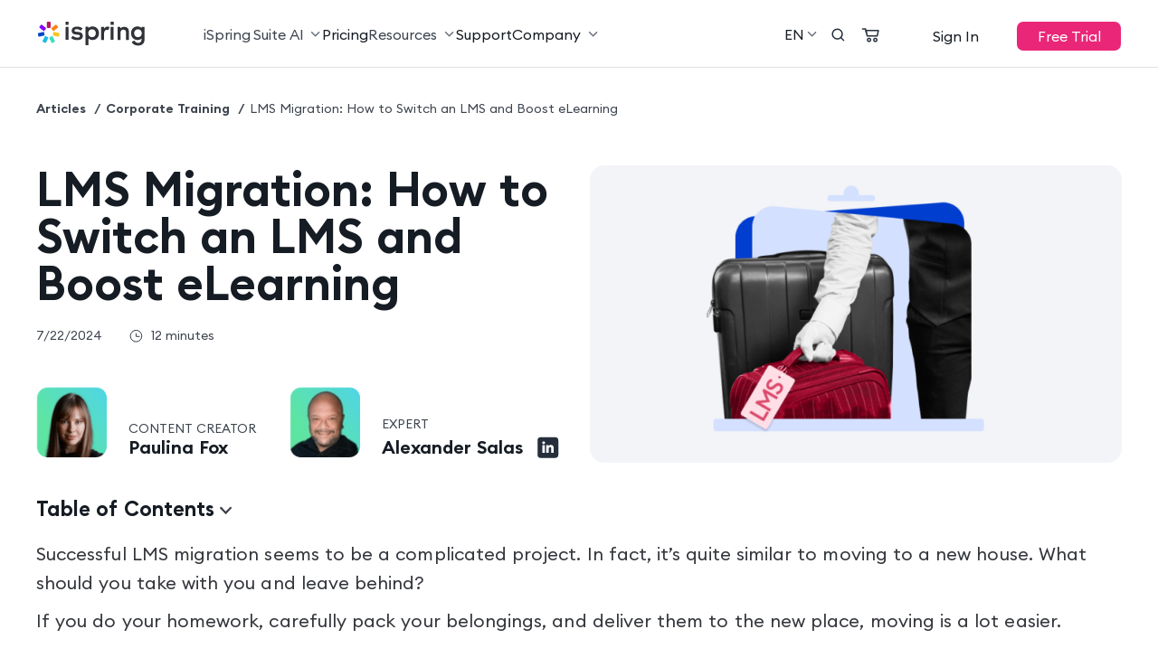

--- FILE ---
content_type: text/html; charset=UTF-8
request_url: https://www.ispringsolutions.com/blog/lms-migration-guide
body_size: 46549
content:
<!DOCTYPE html><html lang="en-US"><head><meta charset="UTF-8"><meta name="viewport" content="width=device-width, initial-scale=1"><link rel="profile" href="https://gmpg.org/xfn/11"><meta name="twitter:image:src" content="https://www.ispringsolutions.com/blog/wp-content/uploads/2022/12/LMS-Migration.jpg"/><meta property="og:image" content="https://www.ispringsolutions.com/blog/wp-content/uploads/2022/12/LMS-Migration.jpg"/><link rel="preload" as="font" href="/blog/wp-content/themes/ispring-blog-flat-bootstrap/fonts/euclid/EuclidCircularB-Regular.woff2" crossorigin="anonymous"><link rel="preload" as="font" href="/blog/wp-content/themes/ispring-blog-flat-bootstrap/fonts/euclid/EuclidCircularB-Medium.woff2" crossorigin="anonymous"><link rel="preload" as="font" href="/blog/wp-content/themes/ispring-blog-flat-bootstrap/fonts/euclid/EuclidCircularB-SemiBold.woff2" crossorigin="anonymous"><title>Successful LMS Migration: Ultimate Guide to Start With</title><meta name="dc.title" content="Successful LMS Migration: Ultimate Guide to Start With"><meta name="dc.description" content="Check out an expert guide on LMS migration. See the top reasons to move to another LMS, the steps to create an LMS migration plan, and which mistakes to avoid."><meta name="dc.relation" content="https://www.ispringsolutions.com/blog/how-to-migrate-to-a-new-lms-why-you-may-need-it"><meta name="dc.source" content="https://www.ispringsolutions.com/blog"><meta name="dc.language" content="en_US"><meta name="description" content="Check out an expert guide on LMS migration. See the top reasons to move to another LMS, the steps to create an LMS migration plan, and which mistakes to avoid."><meta property="article:published_time" content="2024-07-22T14:53:56+04:00"><meta property="article:modified_time" content="2025-10-27T14:33:05+04:00"><meta property="og:updated_time" content="2025-10-27T14:33:05+04:00"><meta name="thumbnail" content="https://www.ispringsolutions.com/blog/wp-content/uploads/2022/12/LMS-Migration-Guide.jpg"><meta name="robots" content="index, follow, max-snippet:-1, max-image-preview:large, max-video-preview:-1"><link rel="canonical" href="https://www.ispringsolutions.com/blog/lms-migration-guide"><meta property="og:url" content="https://www.ispringsolutions.com/blog/lms-migration-guide" /><meta property="og:site_name" content="Your Hub for Corporate Training &amp; eLearning | iSpring Blog"><meta property="og:locale" content="en_US"><meta property="og:type" content="article"><meta property="article:author" content="https://www.facebook.com/iSpringPro"><meta property="article:publisher" content="https://www.facebook.com/iSpringPro"><meta property="article:section" content="Corporate Training"><meta property="article:tag" content="LMS Use"><meta property="og:title" content="Successful LMS Migration: Ultimate Guide to Start With"><meta property="og:description" content="Check out an expert guide on LMS migration. See the top reasons to move to another LMS, the steps to create an LMS migration plan, and which mistakes to avoid."><meta property="og:image" content="https://www.ispringsolutions.com/blog/wp-content/uploads/2022/12/LMS-Migration-Guide.jpg"><meta property="og:image:secure_url" content="https://www.ispringsolutions.com/blog/wp-content/uploads/2022/12/LMS-Migration-Guide.jpg"><meta property="og:image:width" content="406"><meta property="og:image:height" content="218"><meta property="og:image:alt" content="LMS Migration"><meta property="fb:pages" content=""><meta property="fb:admins" content=""><meta property="fb:app_id" content=""><meta name="twitter:card" content="summary"><meta name="twitter:site" content="https://twitter.com/iSpringPro"><meta name="twitter:creator" content="https://twitter.com/iSpringPro"><meta name="twitter:title" content="Successful LMS Migration: Ultimate Guide to Start With"><meta name="twitter:description" content="Check out an expert guide on LMS migration. See the top reasons to move to another LMS, the steps to create an LMS migration plan, and which mistakes to avoid."><meta name="twitter:image" content="https://www.ispringsolutions.com/blog/wp-content/uploads/2022/12/LMS-Migration-Guide.jpg"><style media="all">img:is([sizes="auto" i],[sizes^="auto," i]){contain-intrinsic-size:3000px 1500px}
img.wp-smiley,img.emoji{display:inline !important;border:none !important;box-shadow:none !important;height:1em !important;width:1em !important;margin:0 .07em !important;vertical-align:-.1em !important;background:0 0 !important;padding:0 !important}
span.wp-block-wpseopress-local-business-field{margin-right:8px}
.wp-block-wpseopress-table-of-contents li.active>a{font-weight:700}
/*! This file is auto-generated */
.wp-block-button__link{color:#fff;background-color:#32373c;border-radius:9999px;box-shadow:none;text-decoration:none;padding:calc(.667em + 2px) calc(1.333em + 2px);font-size:1.125em}.wp-block-file__button{background:#32373c;color:#fff;text-decoration:none}
#avatar-manager img{margin:2px 0;vertical-align:middle}#avatar-manager label+a{display:inline-block;margin-top:-6px}#avatar-manager .delete{color:red;padding:2px}#avatar-manager .delete:hover{background:red;color:#fff;text-decoration:none}
.ce-video-container{position:relative;padding-bottom:56.25%;height:0;overflow:hidden;}.ce-video-container iframe,.ce-video-container object,.ce-video-container embed{position:absolute;top:0;left:0;width:100%;height:100%;}
@font-face{font-display:swap;font-family:Euclid Circular B Regular;font-style:normal;src:url(//www.ispringsolutions.com/blog/wp-content/themes/ispring-blog-flat-bootstrap/css/../fonts/euclid/EuclidCircularB-Regular.woff2) format("woff2"),url(//www.ispringsolutions.com/blog/wp-content/themes/ispring-blog-flat-bootstrap/css/../fonts/euclid/EuclidCircularB-Regular.woff) format("woff"),url(//www.ispringsolutions.com/blog/wp-content/themes/ispring-blog-flat-bootstrap/css/../fonts/euclid/EuclidCircularB-Regular.ttf) format("truetype")}@font-face{font-display:swap;font-family:Euclid Circular B;font-style:normal;src:url(//www.ispringsolutions.com/blog/wp-content/themes/ispring-blog-flat-bootstrap/css/../fonts/euclid/EuclidCircularB-Medium.woff2) format("woff2"),url(//www.ispringsolutions.com/blog/wp-content/themes/ispring-blog-flat-bootstrap/css/../fonts/euclid/EuclidCircularB-Medium.woff) format("woff"),url(//www.ispringsolutions.com/blog/wp-content/themes/ispring-blog-flat-bootstrap/css/../fonts/euclid/EuclidCircularB-Medium.ttf) format("truetype")}@font-face{font-display:swap;font-family:Euclid Circular B SemiBold;font-style:normal;src:url(//www.ispringsolutions.com/blog/wp-content/themes/ispring-blog-flat-bootstrap/css/../fonts/euclid/EuclidCircularB-SemiBold.woff2) format("woff2"),url(//www.ispringsolutions.com/blog/wp-content/themes/ispring-blog-flat-bootstrap/css/../fonts/euclid/EuclidCircularB-SemiBold.woff) format("woff"),url(//www.ispringsolutions.com/blog/wp-content/themes/ispring-blog-flat-bootstrap/css/../fonts/euclid/EuclidCircularB-SemiBold.ttf) format("truetype")}
html{-ms-text-size-adjust:100%;-webkit-text-size-adjust:100%;font-family:sans-serif}body{margin:0}article,footer,header,main,menu,nav,section{display:block}a{background-color:transparent}a:active,a:hover{outline:0}img{border:0}svg:not(:root){overflow:hidden}button,input,textarea{color:inherit;font:inherit;margin:0}button{overflow:visible;text-transform:none}button,html input[type=button],input[type=reset],input[type=submit]{-webkit-appearance:button;cursor:pointer}button[disabled],html input[disabled]{cursor:default}button::-moz-focus-inner,input::-moz-focus-inner{border:0;padding:0}input{line-height:normal}input[type=checkbox],input[type=radio]{box-sizing:border-box;padding:0}input[type=number]::-webkit-inner-spin-button,input[type=number]::-webkit-outer-spin-button{height:auto}input[type=search]{-webkit-appearance:textfield;box-sizing:content-box}input[type=search]::-webkit-search-cancel-button,input[type=search]::-webkit-search-decoration{-webkit-appearance:none}*{box-sizing:border-box}:after,:before{box-sizing:border-box}html{-webkit-tap-highlight-color:rgba(0,0,0,0);font-size:10px}body{background-color:#fff;color:#333;font-family:Euclid Circular B Regular,Roboto,sans-serif;font-size:14px;line-height:1.428571429}button,input,select,textarea{font-family:inherit;font-size:inherit;line-height:inherit}a{color:#337ab7;text-decoration:none}a:focus,a:hover{color:#23527c;text-decoration:underline}a:focus{outline:5px auto -webkit-focus-ring-color;outline-offset:-2px}img{vertical-align:middle}.img-responsive{display:block;height:auto;max-width:100%}.container{margin-left:auto;margin-right:auto;max-width:600px;padding-left:1.25rem;padding-right:1.25rem;width:100%}@media screen and (min-width:768px){.container{max-width:750px}}@media screen and (min-width:1024px){.container{max-width:1000px}}@media screen and (min-width:1240px){.container{max-width:clamp(1240px,72.4vw,77.5rem)}}@media screen and (min-width:1324px){.container.container__post{max-width:clamp(750px,60.4vw,77.5rem)}}@media screen and (min-width:1480px){.container.container__post{max-width:clamp(750px,72.4vw,77.5rem)}}html{font-size:12px}body{font-size:16px}@media screen and (min-width:768px){html{font-size:14px}}@media screen and (min-width:1024px){html{font-size:16px}}@media screen and (min-width:1324px){html{font-size:clamp(12px,.833vw,21.33px)}}@-ms-viewport{width:device-width}.hidden,.visible-lg,.visible-md,.visible-sm,.visible-xs{display:none!important}@media (max-width:767px){.visible-xs{display:block!important}table.visible-xs{display:table!important}tr.visible-xs{display:table-row!important}td.visible-xs,th.visible-xs{display:table-cell!important}}@media (min-width:768px) and (max-width:1023px){.visible-sm{display:block!important}table.visible-sm{display:table!important}tr.visible-sm{display:table-row!important}td.visible-sm,th.visible-sm{display:table-cell!important}}@media (min-width:1024px) and (max-width:1323px){.visible-md{display:block!important}table.visible-md{display:table!important}tr.visible-md{display:table-row!important}td.visible-md,th.visible-md{display:table-cell!important}}@media (min-width:1324px){.visible-lg{display:block!important}table.visible-lg{display:table!important}tr.visible-lg{display:table-row!important}td.visible-lg,th.visible-lg{display:table-cell!important}}@media (max-width:767px){.hidden-xs{display:none!important}}@media (min-width:768px) and (max-width:1023px){.hidden-sm{display:none!important}}@media (min-width:1024px) and (max-width:1323px){.hidden-md{display:none!important}}@media (min-width:1324px){.hidden-lg{display:none!important}}
body{-webkit-font-smoothing:antialiased;-webkit-overflow-scrolling:touch;color:#595e66;font-size:16px;font-weight:400;line-height:28px}.screen-reader-text{clip:rect(1px,1px,1px,1px);position:absolute!important}.site-content:after,.site-content:before{content:"";display:table}.site-content:after{clear:both}#page{margin:0 auto;width:auto}.content-area{padding-top:35px}.tags-links{-webkit-margin-end:10px;margin-inline-end:10px}@media (min-width:992px){.content-area{padding-bottom:0}}code,embed,iframe,img,pre,select{word-wrap:break-word;max-width:100%;overflow:hidden;white-space:-o-pre-wrap;white-space:-moz-pre-wrap}img{height:auto}.avatar{-webkit-margin-end:10px;border-radius:50%;margin-bottom:10px;margin-inline-end:10px}img.avatar.thumbnail{border:none;padding:0}h1,h2,h3,h4,h5,h6{color:#000}label{font-weight:300}.form-control{color:#555}button,html input[type=button],input[type=submit]{background-image:none;border:none;border-radius:4px;font-size:16px;line-height:22px;outline:0;padding:6px 12px}button:focus,button:hover,html input[type=button]:focus,html input[type=button]:hover,input[type=submit]:focus,input[type=submit]:hover{outline:0}button,html input[type=button],input[type=submit]{background-color:#3fa6f4;border-color:#3fa6f4;color:#fff}button:focus,button:hover,html input[type=button]:focus,html input[type=button]:hover,input[type=submit]:focus,input[type=submit]:hover{background-color:#3b8ec8;border-color:#3b8ec8;color:#fff}input.search-field{-webkit-appearance:none;border-radius:0}a{border:none;color:#3fa6f4;margin:0;outline:none;padding:0;text-decoration:none}a:focus,a:hover{color:#000;outline:0;text-decoration:underline}h1 a,h1 a:focus,h1 a:hover,h2 a,h2 a:focus,h2 a:hover,h3 a,h3 a:focus,h3 a:hover,h4 a,h4 a:focus,h4 a:hover,h5 a,h5 a:focus,h5 a:hover,h6 a,h6 a:focus,h6 a:hover{color:#3e464a}p,p a,pre,pre a{margin:9px 0 0}
:root{--main-font-family-regular:'Euclid Circular B Regular','Roboto',sans-serif;--main-font-family-medium:'Euclid Circular B','Roboto',sans-serif;--main-font-family-semibold:'Euclid Circular B SemiBold','Roboto',sans-serif;--main-font-family-bold:'Euclid Circular B Bold','Roboto',sans-serif;--additional-font-family-regular:'Onest Regular','Roboto',sans-serif;--additional-font-family-medium:'Onest Medium','Roboto',sans-serif;--additional-font-family-semibold:'Onest SemiBold','Roboto',sans-serif;--additional-font-family-bold:'Onest Bold','Roboto',sans-serif;--main-font-weight-medium:'';--main-font-weight-semibold:600;--main-font-weight-bold:'';--post-font-family:'Georgia',serif;--gray-command-button-font-family:Menlo,Monaco,Consolas,'Courier New',monospace}h1,h2,h3,h4,h5,h6{font-family:var(--main-font-family-semibold);font-weight:400}
.browser-support{background:#414352;position:relative;width:100%;z-index:1103}.browser-support__content{align-items:center;display:flex;justify-content:space-between;margin:0 auto;max-width:993px;padding:16px 20px 22px}.browser-support__text{box-sizing:border-box;color:#f9f9f9;font:15px/1.25 var(--main-font-family-regular);margin:0}.browser-support__link{color:#89c6ff;font:16px/1.25 var(--main-font-family-regular);text-decoration:underline;transition:color .3s ease}.browser-support__link:focus,.browser-support__link:hover{color:#49a8ff;text-decoration:underline;transition:color .3s ease}.browser-support__close{cursor:pointer;display:block;height:12px;position:relative;width:12px}.browser-support__close:after,.browser-support__close:before{background-color:#d9d9dc;border-radius:2px;content:"";height:2px;inset-inline-start:-3px;position:absolute;top:5px;transition:background-color .3s ease;width:17px}.browser-support__close:before{transform:rotate(45deg)}.browser-support__close:after{transform:rotate(-45deg)}.browser-support__close:hover:after,.browser-support__close:hover:before{background-color:#fff}.browser-support_hidden{display:none}.index_top_menu_wrapper{position:relative}@media screen and (min-width:768px){.browser-support__text{font-size:16px}}
body{background:#fff}a{color:#0085d7;text-decoration:none}a:active,a:hover{color:#0085d7;text-decoration:underline}[data-hidden]:before{content:attr(data-hidden)}
@media screen and (max-width:767px){.b-animate_slide-down,.b-animate_slide-up{max-height:0;overflow-y:hidden;transition:max-height .3s ease-in-out}.b-animate_slide-down,.b-animate_slide-down_slide-down{max-height:1000px}}
@-webkit-keyframes popupScaleIn{0%{opacity:1;transform:scale(1)}to{opacity:0;transform:scale(.8)}}@keyframes popupScaleIn{0%{opacity:1;transform:scale(1)}to{opacity:0;transform:scale(.8)}}@-webkit-keyframes popupScaleOut{0%{opacity:0;transform:scale(.8)}to{opacity:1;transform:scale(1)}}@keyframes popupScaleOut{0%{opacity:0;transform:scale(.8)}to{opacity:1;transform:scale(1)}}@-webkit-keyframes popupFadeOut{0%{opacity:1}to{opacity:0}}@keyframes popupFadeOut{0%{opacity:1}to{opacity:0}}@-webkit-keyframes popupFadeIn{0%{opacity:0}to{opacity:1}}@keyframes popupFadeIn{0%{opacity:0}to{opacity:1}}.micromodal-slide{bottom:0;box-sizing:border-box;display:none;height:100%;inset-inline-end:0;inset-inline-start:0;overflow:hidden auto;position:fixed;top:0;width:100%;z-index:1202}.micromodal-slide.js-popup-opened{display:block}.modal__overlay{background-color:rgba(0,0,0,.55);bottom:0;display:block;inset-inline-end:0;inset-inline-start:0;position:fixed;top:0;z-index:1202}.modal__container{display:inline-block;margin:0 auto;position:relative;text-align:start;vertical-align:middle;width:100%;z-index:1204}.modal__container_iframe{box-shadow:0 10px 25px rgba(0,0,0,.5);margin-top:20px}.modal__wrapper{font-size:0;height:100%;inset-inline-start:0;padding:0 8px;position:absolute;text-align:center;top:0;vertical-align:middle;width:100%}.modal__wrapper:before{content:"";display:inline-block;height:100%;vertical-align:middle}.modal__wrapper iframe{background:#313536;border:none}.modal__close{-webkit-appearance:none;background:0 0;border:0;box-shadow:none;color:#333;cursor:pointer;display:block;font:28px/1.57 Arial,Baskerville,monospace;font-style:normal;height:44px;inset-inline-end:0;opacity:.65;outline:none;overflow:visible;padding:0;position:absolute;text-align:center;text-decoration:none;top:0;width:44px;z-index:1046}.modal__close:hover{opacity:1}.modal__close_iframe{background-image:url(//www.ispringsolutions.com/blog/wp-content/themes/ispring-blog-flat-bootstrap/css/modules/micromodal/../../images/icons/close-btn.svg);background-position:50%;background-repeat:no-repeat;cursor:pointer;height:36px;inset-inline-end:-18px;position:absolute;top:-18px;width:36px;z-index:8040}.modal__title{bottom:0;font:13px/1.54 var(--main-font-family-regular);inset-inline-end:50%;margin-bottom:-35px;position:absolute;text-align:center;z-index:8050}.modal__title .child{-webkit-margin-end:-100%;background:rgba(0,0,0,.8);border-radius:15px;color:#fff;display:inline-block;font-family:var(--main-font-family-semibold);line-height:24px;margin-inline-end:-100%;padding:2px 20px;text-shadow:0 1px 2px #222;white-space:nowrap}.micromodal-slide .modal__container,.micromodal-slide .modal__overlay{will-change:transform}.micromodal-slide[aria-hidden=false] .modal__overlay{-webkit-animation:popupFadeIn .3s cubic-bezier(0,0,.2,1);animation:popupFadeIn .3s cubic-bezier(0,0,.2,1)}.micromodal-slide[aria-hidden=false] .modal__container{-webkit-animation:popupScaleOut .3s cubic-bezier(0,0,.2,1);animation:popupScaleOut .3s cubic-bezier(0,0,.2,1)}.micromodal-slide[aria-hidden=true] .modal__overlay{-webkit-animation:popupFadeOut .3s cubic-bezier(0,0,.2,1);animation:popupFadeOut .3s cubic-bezier(0,0,.2,1)}.micromodal-slide[aria-hidden=true] .modal__container{-webkit-animation:popupScaleIn .3s cubic-bezier(0,0,.2,1);animation:popupScaleIn .3s cubic-bezier(0,0,.2,1)}
@charset "UTF-8";.simple_link{-webkit-margin-start:5px;color:#3d464a;font-size:15px;margin-inline-start:5px;text-decoration:none}.simple_link span{text-decoration:underline}.simple_link:hover{color:#666;text-decoration:none}@media screen and (max-width:560px){.simple_link{margin:0}}.align-center,.aligncenter{clear:both;display:block;margin-inline:auto;text-align:center}.text-center{text-align:center}body,html{height:100%}body.page,body.single,html.page,html.single{background:#fff}a.with_arrow{position:relative}a.with_arrow:after{-webkit-margin-start:5px;content:"→";display:inline-block;margin-inline-start:5px;position:absolute;transition:all .3s ease}a.with_arrow:hover:after{-webkit-margin-start:10px;margin-inline-start:10px}a.with_arrow_down:after{-webkit-margin-start:5px;content:"↓";display:inline-block;margin-inline-start:5px}iframe{border:none}[data-hidden]:before{content:attr(data-hidden)}.hfeed.site{min-height:100%;position:relative}.site-content{padding-top:30px}.site-content .content-area-wide{-webkit-padding-end:0;padding-inline-end:0}.single-article-content{padding-top:30px}.content-area{padding-top:15px}.site-main .search_title{font-size:36px;font-weight:700;margin-bottom:35px}.site-main .main_page_title{display:none}.site-main .underlined_title{border-bottom:1px solid #e8e9eb;margin-bottom:35px;padding-bottom:18px}.site-main .underlined_title.with_description{margin-bottom:28px}.site-main .underlined_title h1{color:#3d464a;font-size:25px;font-weight:400;margin:0}.site-main .underlined_title p{color:#4b5457;font:16px/1.5 var(--main-font-family-regular);margin:12px 0 6px}.site-main .entry-title{margin-bottom:7px}.site-main .entry-title a{color:#161c24;display:block;font-family:26px/1.42 var(--main-font-family-semibold)}.site-main .post{background:#fff;border:1px solid #d8dfe8;border-radius:4px;box-shadow:0 4px 8px rgba(46,61,73,.1);padding:0}.learn_more,.learn_more:hover{text-decoration:none}.learn_more span{text-decoration:underline}@media screen and (max-width:1023px){.site-content .content-area-wide{-webkit-padding-end:20px;padding-inline-end:20px}}@media screen and (max-width:768px){.site-content{padding-top:75px}.site-content_en{padding-top:20px}.site-content .main_title{font-size:36px;margin-top:20px}}@media screen and (min-width:1324px){.entry-content .container{max-width:clamp(320px,72.4vw,77.5rem);padding-right:17.4375rem}}@media screen and (min-width:1920px){.single-article-content{padding-top:1.563vw}}
.single_post .how-to__text{align-items:center;color:#000;display:flex;font:18px/1.5 var(--main-font-family-semibold);padding:20px 13px;text-transform:uppercase}.single_post .how-to__buttons{align-items:center;display:flex;flex-direction:column;justify-content:center;margin-bottom:36px;max-width:700px;text-align:center}.single_post .how-to__column{display:flex;height:100%;max-width:320px;width:100%}.single_post .how-to__button-wrapper{align-items:center;border:1px solid;border-radius:15px;display:flex;justify-content:center;min-height:76px;padding:33px 10px;width:100%}.single_post .how-to__button-wrapper_primary{background:#003ecf;border-color:#003ecf;color:#fff}.single_post .how-to__button-wrapper_primary:focus,.single_post .how-to__button-wrapper_primary:hover{background:#0b4de8;border-color:#0b4de8}.single_post .how-to__button-wrapper_secondary{background:#fff;border-color:#003ecf;color:#003ecf}.single_post .how-to__button-wrapper_secondary:focus,.single_post .how-to__button-wrapper_secondary:hover{background:#f3f7ff;border-color:#003ecf;border-width:1.5px}.single_post .how-to__button{display:inline-block;font:18px/1.5 var(--main-font-family-medium);text-transform:uppercase;transition:all .3s ease}.single_post .how-to__button:focus,.single_post .how-to__button:hover{text-decoration:none}.single_post .how-to__button_primary{color:#fff}.single_post .how-to__button_secondary{color:#003ecf}.single_post .how-to__complete{color:#3e454f;font:12px/1.69 var(--main-font-family-regular);margin-top:7px}.single_post .how-to__block{display:flex;flex-direction:column;justify-content:flex-end}.single_post .how-to ol li,.single_post .how-to ul li{color:#34373c}@media screen and (min-width:768px){.single_post .how-to__text{padding-top:0}.single_post .how-to__buttons{align-items:unset;flex-direction:row;padding:0 60px}}@media screen and (min-width:1024px){.single_post .how-to__buttons{padding:0}}
@charset "UTF-8";.social-share{align-items:center;border-radius:5px;display:flex;position:relative;transition:opacity .3s ease-in-out;transition-duration:.4s;transition-property:opacity}.social-share__title{color:#161c24;font:16px/2.58 var(--main-font-family-regular);margin-right:16px}.social-share__text{display:none}.social-share__buttons{display:flex}.social-share__button{-webkit-margin-end:12px;border:1px solid #161c24;border-radius:6px;height:23px;margin-inline-end:12px;position:relative;transition:all .3s ease;width:23px}.social-share__button_link{border:none}.social-share__link{align-items:center;background-position:50%;background-repeat:no-repeat;display:flex;height:100%;inset-inline-start:0;position:absolute;top:0;width:100%}.social-share__link_facebook{background-size:32%}.social-share__link_facebook.active{background-image:url(//www.ispringsolutions.com/blog/wp-content/themes/ispring-blog-flat-bootstrap/css/pages/../../svg/socials/facebook-v5.svg)}.social-share__link_linkedin{background-size:50%;top:-1px}.social-share__link_linkedin.active{background-image:url(//www.ispringsolutions.com/blog/wp-content/themes/ispring-blog-flat-bootstrap/css/pages/../../svg/socials/linkedin-v4.svg)}.social-share__link_twitter.active{background-image:url(//www.ispringsolutions.com/blog/wp-content/themes/ispring-blog-flat-bootstrap/css/pages/../../svg/socials/twitter-v2.svg)}.social-share__link_link.active{background-image:url(//www.ispringsolutions.com/blog/wp-content/themes/ispring-blog-flat-bootstrap/css/pages/../../svg/socials/copy.svg)}.social-share__link:active,.social-share__link:focus,.social-share__link:hover{text-decoration:none}.success-copy{background-color:#fff;border:.3px solid hsla(225,3%,72%,.15);border-radius:12px;box-shadow:0 6px 12px 3px hsla(225,3%,72%,.15);font:12px/1.27 var(--main-font-family-regular);left:118px;padding:5px 9px;position:absolute;top:-25px;transition:visibility .3s ease-in-out;visibility:hidden;width:-webkit-max-content;width:-moz-max-content;width:max-content}.success-copy.active{visibility:visible}@media screen and (min-width:1024px){.social-share{cursor:pointer;display:block}.social-share:hover .social-share__wrap{opacity:1;z-index:20}.social-share__title{font-size:1rem;margin-right:0;padding-left:3.25rem;position:relative}.social-share__title:before{-webkit-margin-end:10px;background-color:#e5f7ec;background-position:50%;background-repeat:no-repeat;background-size:1rem 1.0625rem;border-radius:.3125rem;content:"";display:inline-block;height:1.0625rem;left:0;margin-inline-end:10px;padding:1.25rem;position:absolute;width:1rem}.social-share__title.active:before{background-image:url(//www.ispringsolutions.com/blog/wp-content/themes/ispring-blog-flat-bootstrap/css/pages/../../svg/socials/share.svg)}.social-share__wrap{background-color:#fff;border-radius:1rem;bottom:2.6rem;display:block;left:-30px;opacity:0;padding-bottom:10px;position:absolute;z-index:-1}.social-share__wrap.active{pointer-events:none}.social-share__buttons{background-color:#fff;border-radius:1rem;box-shadow:0 6px 12px 3px #b5b6b926;flex-direction:column;min-height:9.1875rem;padding:1.125rem;width:8.628rem}.social-share__text{color:#3e454f;display:block;font:.875rem/1.27 var(--main-font-family-regular);padding-left:1.875rem;white-space:nowrap}.social-share__text_facebook,.social-share__text_twitter{padding-left:2rem}.social-share__button{height:1.4375rem;width:1.4375rem}.social-share__button:not(:last-child){-webkit-margin-end:.3125rem;margin-bottom:.5rem;margin-inline-end:.3125rem}.success-copy{border-radius:1rem;font-size:.875rem;left:-9.5rem;padding:.5rem 1rem;top:-3rem}}@media screen and (min-width:1324px){.social-share__wrap{left:inherit}.social-share__button{height:1.6rem;width:1.6rem}.social-share__link_facebook{background-size:35%}.social-share__link_twitter{background-size:53%}.social-share__link_link{background-size:59%}.success-copy{left:-8.5rem}}@media screen and (min-width:1921px){.social-share__link_facebook{left:-1px}}@media screen and (min-width:1324px){.entry-content{position:relative}.b-sticky-sidebar{height:100%;inset-inline-start:50%;margin-top:2px;position:absolute}.b-sticky-sidebar-left{-webkit-margin-start:28.8rem;margin-inline-start:28.8rem;width:clamp(250px,53.4vw,20.625rem)}.b-sticky-sidebar-right{-webkit-margin-start:23.125rem;margin-inline-start:23.125rem;width:clamp(260px,53.4vw,16.25rem)}.nav-for-post-wrapper{position:-webkit-sticky;position:sticky;top:3.75rem;z-index:1}.nav-for-post-wrapper.over{opacity:0;visibility:hidden}}@media screen and (min-width:1410px){.b-sticky-sidebar-right{-webkit-margin-start:25.625rem;margin-inline-start:25.625rem}}@media screen and (min-width:1800px){.b-sticky-sidebar-right{-webkit-margin-start:25.625rem;margin-inline-start:25.625rem}.b-sticky-sidebar-left{-webkit-margin-start:16.9rem;margin-inline-start:16.9rem;width:clamp(306px,53.4vw,20.625rem)}}@media screen and (max-width:1323px){.b-sticky-sidebar{display:none}}.type-post__header,.type-post_with-image{position:relative}.type-post__category a{-webkit-border-end:1px solid #34373c;-webkit-padding-end:16px;-webkit-margin-end:5px;border-inline-end:1px solid #34373c;color:#34373c;font:16px/1 var(--main-font-family-semibold);margin-inline-end:5px;padding-inline-end:16px;text-decoration:none;transition:all .3s ease}.type-post__category a:last-child{-webkit-margin-end:13px;margin-inline-end:13px}.type-post__category a:hover{color:#003ecf}.type-post__date{color:#3e454f;font:14px/1 var(--main-font-family-regular);margin-right:1.875rem;white-space:nowrap}.type-post__date-block{align-items:center;display:flex}.type-post__title{color:#161c24;font:42px/1 var(--main-font-family-semibold);margin:0 0 18px;width:100%}.type-post__image{margin-top:40px}.type-post__image-wrapper img{border-radius:16px;overflow:hidden}.type-post__above-title-text{color:#737373;font-size:18px;margin-bottom:0;margin-top:22px}.type-post__view-block{align-items:center;display:flex}.type-post__view-item{color:#3e454f;font-size:14px}.type-post__icon{vertical-align:top}.type-post__icon_time-to-read{-webkit-margin-end:9px;height:15px;margin-inline-end:9px;width:15px}.type-post__icon_views{-webkit-margin-end:3px;height:12px;margin-inline-end:3px;margin-top:2px;width:19px}.type-post__name{padding-right:5px}.type-post__author{margin-top:20px}.type-post__author .avatar{border-radius:.75rem;float:none;height:40px;margin-bottom:0;margin-right:8px;width:40px}.type-post__author-item{display:flex}.type-post__author-wrapper{display:flex;flex-direction:column;justify-content:flex-end;position:relative}.type-post__author-description{display:none}.type-post__author-name{color:#161c24;cursor:pointer;font:16px/1.15 var(--main-font-family-semibold)}.type-post__author-creator{color:#3e454f;font:10px/1.26 var(--main-font-family-regular);margin-top:0;text-transform:uppercase}.type-post__author-linkedin{background-image:url(//www.ispringsolutions.com/blog/wp-content/themes/ispring-blog-flat-bootstrap/css/pages/../../images/icons/linkedin.svg);background-repeat:no-repeat;background-size:contain;display:inline-block;height:1.5rem;position:relative;top:5px;width:1.5rem}.type-post__author .author-info{margin-bottom:12px;margin-right:clamp(1.5rem,4vw,3.125rem)}.type-post__author-item .avatar-98{display:none}.post_fullscreen_image{margin-bottom:60px;margin-top:16px;text-align:center}.narrow_container:not(.b-footer__container).container{padding-left:0;padding-right:0}.entry-content table,.entry-content table td{border:none}.entry-content table p,.entry-content table ul li{font-size:16px}.b-post img{border-radius:4px;display:block}.b-post p{font-family:var(--main-font-family-regular);margin:0 0 20px}.b-post__under-title-text{color:#161c24;font:italic 1.25rem/1.7 var(--main-font-family-regular);margin-bottom:2.875rem;margin-top:2.5rem}.b-post__under-title-text:after{background:#161c24;content:"";display:block;height:1px;margin:28px auto 40px;width:50%}.single_post.post_main_image_wrapper{padding-top:24px}.single_post.post_main_image_wrapper .signed_image_wrapper{margin-bottom:19px}.single_post .site-main .post{margin-bottom:78px}.single_post .emphasis,.single_post strong{color:#161c24;font-family:var(--main-font-family-semibold);font-weight:400}.single_post .cursive{font-style:italic}.single_post blockquote{-webkit-margin-start:0;-webkit-margin-end:0;background:#fdf8f3;border-radius:16px;margin-bottom:32px;margin-inline-end:0;margin-inline-start:0;margin-top:32px;padding:27px 21px 27px 62px;position:relative}.single_post blockquote:before{background:url(//www.ispringsolutions.com/blog/wp-content/themes/ispring-blog-flat-bootstrap/css/pages/../../images/icons/quotes.svg) 50% no-repeat;background-size:100%;content:" ";height:20px;left:27px;position:absolute;top:22px;width:30px}.single_post blockquote .bordered_text_block,.single_post blockquote .without_delimiter{-webkit-padding-start:0;margin-bottom:0;margin-top:0;padding-inline-start:0}.single_post blockquote .bordered_text_block p,.single_post blockquote .without_delimiter p{-webkit-padding-start:0;font-size:12px;font-style:italic;line-height:18px;margin-bottom:0;padding-inline-start:0;position:relative}.single_post blockquote div img{height:40px;width:40px}.single_post blockquote div img.aligncenter{margin-bottom:0}.single_post blockquote p{font-size:16px;font-style:italic;line-height:24px;padding-inline:0}.single_post blockquote p em{font-size:12px;font-style:normal;font-weight:600}.single_post hr{color:#eee}.single_post li .caption_wrapper{margin:9px 0 0}.single_post .image_wrapper{margin-bottom:2.5rem;margin-top:1.875rem}.single_post .image_wrapper.medium{-webkit-padding-start:85px;-webkit-padding-end:85px;padding-inline-end:85px;padding-inline-start:85px}.single_post .image_wrapper.signed{margin-bottom:43px}.single_post .image_wrapper.close{margin-top:30px}.single_post .image_wrapper p{margin:0}.single_post .image_wrapper img{margin:0;padding:0}.single_post .image_wrapper img.aligncenter,.single_post .image_wrapper img.alignleft,.single_post .image_wrapper img.alignnone,.single_post .image_wrapper img.alignright{margin:0}.single_post .image_wrapper .caption_wrapper{margin:9px 0 0;max-width:clamp(700px,54.5vw,43.75rem)}.single_post .signed_image_wrapper{margin-bottom:43px;margin-top:52px;padding:0;text-align:center}.single_post .signed_image_wrapper p{margin:0}.single_post .signed_image_wrapper .image_wrapper{display:inline-block;margin:0;padding:0;text-align:start}.single_post .signed_image_wrapper .image_wrapper img{margin:0}.single_post .signed_image_wrapper .caption_wrapper{margin:9px 0 0}.single_post .signed_image_wrapper.first{margin-top:0}.single_post img.with_shadow{box-shadow:0 8px 24px rgba(4,49,64,.16)}.single_post img.no_radius{border-radius:0}.single_post img.bordered{border:1px solid #eee}.single_post img.aligncenter,.single_post img.alignnone,.single_post img.wide{margin-bottom:49px;margin-top:52px}.single_post img.wide{-webkit-margin-start:0;margin-inline-start:0}.single_post img.portrait{border-radius:4px}.single_post img.with_caption{margin-bottom:2px}.single_post img.first{margin-top:0}.single_post .post_fullscreen_image img{border-radius:0;margin:0;width:100%}.single_post p img{padding:0}.single_post p.with_quotes:before{-webkit-margin-start:0;-webkit-margin-end:16px;background:url(/wp-content/uploads/svg_icons/quotes.png) no-repeat;content:"";display:block;float:left;height:17px;margin-bottom:0;margin-inline-end:16px;margin-inline-start:0;margin-top:7px;width:20px}.single_post ol h2,.single_post ol h3,.single_post ol img,.single_post ol p,.single_post ul h2,.single_post ul h3,.single_post ul img,.single_post ul p{padding:0}.single_post ol img,.single_post ul img{-webkit-margin-start:0;margin-inline-start:0}.single_post ol img.alignnone,.single_post ul img.alignnone{margin-top:17px}.single_post ol pre,.single_post ul pre{-webkit-margin-start:0;-webkit-margin-end:0;margin-inline-end:0;margin-inline-start:0}.single_post ol li,.single_post ul li{font-family:var(--post-font-family);inset-inline-start:18px;position:relative}.single_post ol li ol,.single_post ol li ul,.single_post ul li ol,.single_post ul li ul{-webkit-margin-start:0;-webkit-margin-end:0;margin-inline-end:0;margin-inline-start:0;margin-top:18px}.single_post ol li h2,.single_post ol li h3,.single_post ol li img,.single_post ol li p,.single_post ul li h2,.single_post ul li h3,.single_post ul li img,.single_post ul li p{padding:0}.single_post ol li img,.single_post ul li img{-webkit-margin-start:0;margin-inline-start:0}.single_post ol.with_title li,.single_post ul.with_title li{font-family:var(--main-font-family-regular);font-weight:700}.single_post ol.with_title li .normal_text,.single_post ul.with_title li .normal_text{font-family:var(--post-font-family);font-weight:400}.single_post table p,.single_post table ul{margin:0;padding:0}.single_post table img{-webkit-margin-start:0;margin-inline-start:0;padding:0}.single_post .content-area{padding-bottom:3.625rem;padding-top:2.313rem}.single_post .post{background:0 0;border:none;box-shadow:none;padding:0}.single_post .entry-info{font-family:var(--main-font-family-regular);font-size:14px;margin:0}.single_post .entry-info .entry-info-block{margin:0}.single_post .footer_wrapper{margin-top:75px}.single_post .comments_wrapper h3,.single_post .comments_wrapper p{padding:0}.single_post .comments_wrapper.not-ml{margin-left:0}.single_post .caption_wrapper.wide{-webkit-margin-start:0;-webkit-margin-end:0;margin-inline-end:0;margin-inline-start:0}.single_post .caption_wrapper p{color:#666;font-family:var(--main-font-family-regular);font-size:15px;line-height:21px;margin:0;padding:0}.single_post .caption_wrapper p.source{color:#b2b2b2;font-size:13px}.single_post .person{-webkit-margin-start:85px;-webkit-margin-end:50px;float:left;margin-bottom:30px;margin-inline-end:50px;margin-inline-start:85px;margin-top:8px;text-align:start}.single_post .person img{margin:0;padding:0}.single_post .person p{margin:0}.single_post .person.bordered{border-bottom:1px solid #dcdcdc;border-top:1px solid #dcdcdc;padding:42px 0;width:205px}.single_post .person .caption_wrapper{margin:9px 0 0}.single_post .person .caption_wrapper .caption{color:#4c4c4c;line-height:20px}.single_post .question{font-style:italic;font-weight:700}.single_post .notice{-webkit-margin-start:85px;-webkit-margin-end:50px;border-bottom:1px solid #dcdcdc;border-top:1px solid #dcdcdc;float:left;margin-bottom:30px;margin-inline-end:50px;margin-inline-start:85px;margin-top:8px;padding:42px 0 37px;text-align:start;width:205px}.single_post .notice img{margin:0 0 9px;padding:0}.single_post .notice p{line-height:21px;margin:0}.single_post .notice .caption_wrapper{margin:5px 0 0}.single_post .notice .caption_wrapper .caption{color:#4c4c4c;line-height:20px}.single_post .phrase{padding:27px 21px 27px 62px}.single_post .phrase p{padding:0}.single_post .phrase p em{font-family:var(--main-font-family-regular)}.single_post .phrase img{-webkit-margin-start:0;-webkit-margin-end:16px;display:inline-block;margin-bottom:0;margin-inline-end:16px;margin-inline-start:0;margin-top:20px;padding:0;vertical-align:middle}.single_post .phrase .phrase_author,.single_post .phrase .phrase_author_post{font-family:var(--main-font-family-regular);font-size:12px;margin:0;padding:0;text-align:start}.single_post .phrase .phrase_author{font-family:var(--main-font-family-semibold)}.single_post .phrase img{height:40px;width:40px}.single_post .phrase_text{font-size:12px;font-style:italic;line-height:18px;margin-bottom:0;position:relative}.single_post .phrase_text:before{background:url(//www.ispringsolutions.com/blog/wp-content/themes/ispring-blog-flat-bootstrap/css/pages/../../images/icons/quotes.svg) 50% no-repeat;content:" ";position:absolute}.single_post .phrase_author_wrapper{display:inline-block;margin-top:17px;vertical-align:middle}.single_post .phrase_author,.single_post .phrase_author_post{-webkit-padding-start:470px;font-family:var(--main-font-family-regular);font-style:normal;margin:0 0 68px;padding-inline-start:470px;text-align:end}.single_post .phrase_author{font-weight:600;line-height:18px;margin:0}.single_post .advice{border-bottom:1px solid #dcdcdc;border-top:1px solid #dcdcdc;padding:46px 48px 26px;position:relative}.single_post .advice p{font-size:23px;font-style:italic;line-height:36px;padding:0}.single_post .advice .title_wrapper{display:block;inset-inline-start:0;position:absolute;text-align:center;top:-17px;width:100%}.single_post .advice .title_wrapper .title{background:#fff;display:inline-block;font-family:var(--main-font-family-semibold);font-size:11px;letter-spacing:1px;padding:0 10px;text-transform:uppercase}.single_post .advice img{-webkit-margin-start:0;display:inline-block;margin-inline-start:0}.single_post .product_block{-webkit-margin-start:85px;-webkit-margin-end:50px;border-bottom:1px solid #dcdcdc;border-top:1px solid #dcdcdc;float:left;margin-bottom:30px;margin-inline-end:50px;margin-inline-start:85px;margin-top:8px;padding:45px 0;text-align:start;width:205px}.single_post .product_block img{margin:0 0 15px;padding:0}.single_post .product_block h2{font-size:19px;font-weight:700;margin:0 0 3px;padding:0}.single_post .product_block p{color:#4c4c4c;font-family:var(--post-font-family);font-size:15px;line-height:20px;margin:0;padding:0}.single_post .product_block a{-webkit-padding-start:4px;-webkit-padding-end:9px;background:0 0;border:1px solid #d4d4da;border-radius:4px;color:#4a545f;display:inline-block;font-family:var(--main-font-family-medium);font-size:11px;margin-top:18px;padding:4px 23px 25px;padding-inline-end:9px;padding-inline-start:4px;position:relative;text-decoration:none;text-transform:uppercase;transition:all .3s ease}.single_post .product_block a:hover{border:1px solid #6e767f;color:#4a545f;text-decoration:none}.single_post .product_block a:active,.single_post .product_block a:focus{color:#4a545f;text-decoration:none}.single_post .product_block .arrow{display:inline-block;height:5px;inset-inline-end:8px;position:absolute;top:11px;width:15px}.single_post iframe{margin:22px 0 19px}.single_post .signed_iframe_wrapper{margin:52px 0 49px;text-align:center}.single_post .signed_iframe_wrapper.narrow{text-align:start}.single_post .signed_iframe_wrapper .iframe_wrapper{display:inline-block;margin:0;padding:0;text-align:start}.single_post .signed_iframe_wrapper .caption_wrapper,.single_post .signed_iframe_wrapper .iframe_wrapper iframe,.single_post .signed_iframe_wrapper p{margin:0}.single_post .signed_iframe_wrapper.first{margin-top:0}.single_post .iframe_wrapper{margin:52px 0 49px;padding:0;text-align:center}.single_post .iframe_wrapper.narrow{text-align:start}.single_post .iframe_wrapper iframe{margin:0}.single_post .responsive_iframe_wrapper.centered{margin:52px auto 49px}.single_post .responsive_iframe_wrapper.narrow{padding:0 170px}.single_post .responsive_iframe_wrapper .caption_wrapper{margin:10px 0 0}.single_post .responsive_iframe{height:0;overflow:hidden;position:relative}.single_post .responsive_iframe iframe,.single_post .responsive_iframe video{height:100%;inset-inline-start:0;margin:0;position:absolute;top:0;width:100%}.single_post .iframe_preview_wrapper{margin:26px 0 13px;padding:0;text-align:center}.single_post .iframe_preview_wrapper.narrow{text-align:start}.single_post .iframe_preview_wrapper .iframe_preview{display:inline-block;margin:0;min-height:82px;min-width:86px;position:relative;text-align:start}.single_post .iframe_preview_wrapper .iframe_preview br{display:none}.single_post .iframe_preview_wrapper .iframe_preview img{margin:0;padding:0}.single_post .iframe_preview_wrapper .iframe_preview .play{display:none}.single_post .iframe_preview_wrapper .iframe_preview .js-zoom-iframe:before{background-color:rgba(0,0,0,.5);border:2px solid hsla(0,0%,100%,.7);border-radius:50%;bottom:13px;color:#fff;content:"";cursor:pointer;height:56px;inset-inline-end:15px;position:absolute;transition:all .3s ease;width:56px}.single_post .iframe_preview_wrapper .iframe_preview .js-zoom-iframe.active:before{background-image:url(//www.ispringsolutions.com/blog/wp-content/themes/ispring-blog-flat-bootstrap/css/pages/../../svg/icons/play.svg)}.single_post .iframe_preview_wrapper .iframe_preview .js-zoom-iframe:hover:before{background-color:rgba(0,0,0,.7);transform:scale(1.1)}.single_post .clearfix_block{clear:both;height:0}.single_post .paragraph_interval{margin-bottom:-33px}@media screen and (max-width:405px){.type-post__author{flex-direction:column}.type-post__author-item:last-child{margin-top:20px}}@media screen and (min-width:500px){.type-post__author{display:flex}.type-post__author .author-info{margin-bottom:0}}@media screen and (max-width:770px){.type-post_with-image__header{display:flex;flex-direction:column}.type-post__view{order:1}.type-post__title{margin-top:18px;order:2}.type-post__author{margin-top:14px;order:3}.single_post .phrase_text:before{background-size:100%;height:20px;left:-36px;top:-6px;width:30px}}@media screen and (min-width:769px){.type-post__header{max-width:600px}.type-post__date{font-size:.875rem}.type-post__title{font-size:3.25rem}.type-post__name{padding-right:10px}.type-post__view-item{font-size:.875rem}.type-post__author{margin-top:2.6875rem}.type-post__author-name{font-size:1.25rem}.type-post__author-creator{font-size:.875rem}.type-post__author .avatar{margin-right:1.5rem}.single_post .phrase{padding:28px 85px 32px 102px}.single_post .phrase_text{font-size:16px;line-height:24px}.single_post .phrase_text:before{height:29px;left:-48px;top:-13px;width:40px}.single_post blockquote{padding:28px 85px 32px 102px}.single_post blockquote:before{background-size:100%;height:29px;left:54px;top:16px;width:40px}.single_post blockquote .bordered_text_block p,.single_post blockquote .without_delimiter p{font-size:16px;line-height:24px;padding:0}}@media screen and (min-width:1024px){.type-post__header{max-width:clamp(640px,53.4vw,40rem)}.type-post_with-image{display:flex;justify-content:space-between}.type-post_with-image__header{max-width:clamp(578px,53.4vw,36.125rem)}.type-post__image{margin-top:0}.type-post__image-wrapper{margin-left:1.875rem;max-width:clamp(490px,53.4vw,30.625rem)}.type-post__header{max-width:clamp(820px,53.4vw,51.25rem)}.type-post__author{gap:20px;justify-content:space-between}.type-post__author .author-info{margin-right:0}.type-post__author .avatar{min-height:78px;min-width:78px}.type-post__author-item .avatar-98{display:block}.type-post__author-item .avatar-40{display:none}.single_post .iframe_preview_wrapper{margin:52px 0 49px}}@media screen and (min-width:1199px){.type-post__header{max-width:clamp(640px,53.4vw,40rem)}.type-post__image-wrapper{max-width:clamp(588px,53.4vw,36.75rem)}}@media screen and (min-width:1324px){.type-post__header{max-width:clamp(700px,53.4vw,43.75rem)}.type-post__image-wrapper{margin-left:0;max-width:clamp(390px,53.4vw,31.75rem)}.type-post_with-image__header{max-width:clamp(470px,53.4vw,36.125rem)}.type-post__author-wrapper{justify-content:flex-end}.narrow_container{max-width:clamp(960px,53.4vw,60rem)}.narrow_container.container{max-width:clamp(960px,53.4vw,40rem)}.product_container{max-width:clamp(960px,53.4vw,60rem)}.b-post__under-title-text{padding-right:9.375rem;padding-top:25px}.single_post.container,.type-post.container,.type-post_with-image.container{max-width:clamp(750px,60.4vw,77.5rem)}}@media screen and (min-width:1420px){.type-post__author-description{background-color:#fff;border:1px solid #dde0e5;border-radius:16px;box-shadow:0 6px 12px 3px #b5b6b926;color:#3e454f;display:block;font:16px/1.26 var(--main-font-family-regular);margin-top:.625rem;opacity:0;padding:1.5rem 1.6875rem 1.375rem 2.125rem;position:absolute;transition:all .3s ease-in;visibility:hidden;width:clamp(300px,53.4vw,24rem);z-index:10}.type-post__author-description .arrow{display:block;margin-top:1rem;position:relative}.type-post__author-description .arrow__link{color:#161c24;font:1.125rem/1.33 var(--main-font-family-regular)}.type-post__author-description .arrow__link:active,.type-post__author-description .arrow__link:focus,.type-post__author-description .arrow__link:hover{text-decoration:none}.type-post__author-description .arrow a{height:100%;opacity:0;position:absolute;width:100%}.type-post__author-description .arrow__author{font-size:1rem;left:6px;position:relative;transition:left .3s}.type-post__author-description .arrow:active .arrow__author,.type-post__author-description .arrow:hover .arrow__author{left:10px;transition:left .3s}.type-post__author-name:hover .type-post__author-description{opacity:1;visibility:visible}.type-post__image-wrapper{max-width:clamp(390px,53.4vw,36.75rem)}}@media screen and (min-width:1480px){.single_post.container,.type-post.container,.type-post_with-image.container{max-width:clamp(750px,72.4vw,77.5rem)}}@media screen and (min-width:1921px){.type-post__author .avatar{min-height:98px;min-width:98px}}html{font-size:12px}body{font-size:16px}@media screen and (min-width:768px){html{font-size:14px}}@media screen and (min-width:1024px){html{font-size:16px}}@media screen and (min-width:1324px){html{font-size:clamp(12px,.833vw,21.33px)}}.breadcrumb{padding:0}.breadcrumb li:after{margin:0 2px}.breadcrumb-item{color:#3e454f;font:12px/1.14 var(--main-font-family-regular)}.breadcrumb-item a{color:inherit;text-decoration:none}.breadcrumb-item:not(.active){font-family:var(--main-font-family-semibold)}ol.breadcrumb{margin-bottom:32px}.entry-content .aligncenter:first-child{margin-top:0}.b-post p{color:#34373c;font:14px/1.6 var(--main-font-family-regular);letter-spacing:.003em;margin-bottom:10px}.b-post p a:not(.star_info_container,.article-into-article__button,.product-inside-article__image-wrapper){background-image:linear-gradient(90deg,#16a4d833 0,#16a4d833 0);background-repeat:no-repeat;background-size:0 100%;-webkit-box-decoration-break:clone;box-decoration-break:clone;box-shadow:0 2px 0 #16a4d8;color:#3e454f;transition:background-size .4s ease,color .3s ease}.b-post p a:not(.star_info_container,.article-into-article__button,.product-inside-article__image-wrapper):focus,.b-post p a:not(.star_info_container,.article-into-article__button,.product-inside-article__image-wrapper):hover{background-size:100% 100%;color:#16a4d8;text-decoration:none}.b-post img{-webkit-margin-start:0;-webkit-margin-end:9.375rem;border-radius:.375rem;margin-bottom:16px;margin-inline-end:9.375rem;margin-inline-start:0;margin-top:16px}.b-post img.border-img{border:1px solid #dcdcdc;border-radius:1rem;overflow:hidden}.b-post li{color:#34373c}.b-post li a{background-image:linear-gradient(90deg,#16a4d833 0,#16a4d833 0);background-repeat:no-repeat;background-size:0 100%;-webkit-box-decoration-break:clone;box-decoration-break:clone;box-shadow:0 2px 0 #16a4d8;color:#3e454f;transition:background-size .4s ease-out,color .3s ease-out}.b-post li a:focus,.b-post li a:hover{background-size:100% 100%;color:#16a4d8;text-decoration:none}.b-post u{text-decoration:none}.single_post h2{color:#161c24;font:28px/1.15 var(--main-font-family-semibold);margin-bottom:0;margin-top:0;padding-bottom:16px;padding-top:32px}.single_post h3{font:24px/1.33 var(--main-font-family-semibold);padding-top:24px}.single_post h3,.single_post h4{color:#161c24;margin-bottom:0;margin-top:0;padding-bottom:8px}.single_post h4{font:20px/1.2 var(--main-font-family-semibold);padding-top:16px}.single_post hr{margin:10px 9.375rem}.single_post hr.top{margin:2px 9.375rem 56px}.single_post .image_wrapper{border-radius:.375rem}.single_post img.alignright{-webkit-margin-start:40px;-webkit-margin-end:9.375rem;margin-bottom:20px;margin-inline-end:9.375rem;margin-inline-start:40px;margin-top:0}.single_post img.alignleft{-webkit-margin-start:52px;-webkit-margin-end:9.375rem;margin-bottom:20px;margin-inline-end:9.375rem;margin-inline-start:52px;margin-top:10px}.single_post ol,.single_post ul{-webkit-padding-start:0;-webkit-padding-end:24px;margin-bottom:0;margin-right:9.375rem;margin-top:0;padding-bottom:0;padding-top:0;padding-inline-end:24px;padding-inline-start:0}.single_post ol li,.single_post ul li{font:14px/1.6 var(--main-font-family-regular)}.single_post ul{list-style:none;margin-bottom:30px}.single_post ul li{inset-inline-start:24px}.single_post ul li:before{-webkit-padding-end:15px;-webkit-margin-start:-78px;box-sizing:border-box;content:"●";display:inline-block;font-size:12px;margin-inline-start:-78px;padding-inline-end:15px;position:absolute;text-align:end;width:78px}.single_post ol li{inset-inline-start:0;list-style-position:inside}.single_post table ul{-webkit-padding-end:24px;padding-inline-end:24px}.single_post pre{margin:0 9.375rem 30px}.single_post u{text-decoration:none}.single_post .footer_wrapper .author_wrapper{display:grid;grid-auto-rows:auto;grid-template-columns:3.875rem 1fr;height:100%;width:100%}.single_post .footer_wrapper .author_wrapper p{margin:0;padding:0}.single_post .footer_wrapper .author_wrapper .author_info{grid-area:1/2/2/3}.single_post .footer_wrapper .author_wrapper .author_info .author__link{color:#161c24;display:inline-block;font:16px/1.26 var(--main-font-family-semibold);text-decoration:none}.single_post .footer_wrapper .author_wrapper .author-social{grid-area:4/1/5/3;margin-top:24px}.single_post .footer_wrapper .author_wrapper .tags_info{grid-area:3/1/4/3;margin-top:32px}.single_post .footer_wrapper .author_wrapper .tags_info .author_block_title{margin-bottom:12px}.single_post .footer_wrapper .author_wrapper .tags_container a{background-color:#f7f7f7;border-radius:100px;color:#3e454f;display:inline-block;font:12px/1 var(--main-font-family-regular);margin-bottom:.7rem;padding:3px 10px}.single_post .footer_wrapper .author_wrapper .tags_container a:not(:last-child){margin-right:8px}.single_post .footer_wrapper .author_wrapper .tags_container a:focus,.single_post .footer_wrapper .author_wrapper .tags_container a:hover{text-decoration:none}.single_post .footer_wrapper .author_wrapper .avatar_wrapper{grid-area:1/1/2/2}.single_post .footer_wrapper .author_wrapper .avatar_wrapper img{border-radius:8px;height:40px;margin:0;max-width:40px}.single_post .footer_wrapper .author_wrapper .author_block_title{color:#3e454f;font:10px/1.26 var(--main-font-family-regular);text-transform:uppercase}.single_post .footer_wrapper .author_wrapper .author__name-wrapper{position:relative}.single_post .footer_wrapper .author_wrapper a{margin:0}.single_post .footer_wrapper .author_wrapper a.author_linkedin{-webkit-margin-start:10px;background-image:url(//www.ispringsolutions.com/blog/wp-content/themes/ispring-blog-flat-bootstrap/css/pages/../../images/icons/linkedin.svg);background-repeat:no-repeat;background-size:18px;display:inline-block;height:18px;margin-inline-start:10px;margin-left:5px;margin-top:0;position:relative;top:3px;width:18px}.single_post .footer_wrapper .author_wrapper .author_sign{grid-area:2/1/3/3;margin-top:16px}.single_post .footer_wrapper .author_wrapper .author_sign p{color:#3e454f;font:12px/1.47 var(--main-font-family-regular)}.single_post .footer_wrapper .author_wrapper .author_sign p a{color:#0085d7;display:inline-block;font:inherit;margin:0;vertical-align:top}.single_post .footer_wrapper .author_wrapper .author_sign p a:hover{color:#0085d7;text-decoration:underline}.single_post .footer_wrapper .author_wrapper .author_sign .arrow{display:none}.single_post .bordered_text_block h3{font-style:italic;letter-spacing:-.018em;margin-top:36px;padding-top:0}.single_post .bordered_text_block ul li{font-style:italic}.single_post .caption_wrapper{margin:9px 9.375rem 50px}.single_post .phrase{background:#fdf8f3;border-radius:16px;margin-bottom:32px;margin-top:32px}.single_post .advice{margin:52px 9.375rem}.single_post .signed_iframe_wrapper.narrow{padding:0 9.375rem}.single_post .signed_iframe_wrapper p{padding:0}.single_post .iframe_wrapper.narrow{padding:0 9.375rem}.single_post .responsive_iframe_wrapper{margin:52px 9.375rem 32px 0}.single_post .responsive_iframe_wrapper.narrow{padding:0 9.375rem}.single_post .gray_command_button{background-color:#f9f9f9;border:1px solid #aaa;border-radius:.2em;padding:8px 16px}.single_post span.gray_command_button{font-family:var(--gray-command-button-font-family);font-size:15px;padding:1px 4px}.single_post .for_gray_command_button{margin-bottom:12px}.single_post .star_container{-webkit-margin-end:5px;display:inline-block;margin-inline-end:5px}.single_post .star_container .star{display:block;float:left;height:15px;width:16px}.single_post .ratings_wrapper{float:left}.single_post .paragraph_indent{-webkit-margin-start:24px;margin-inline-start:24px}.single_post .three_dots{border:none;margin-top:64px;overflow:visible;position:relative}.single_post .three_dots:before{color:rgba(0,0,0,.6);content:"...";display:inline-block;font:20px var(--post-font-family);inset-inline-start:0;letter-spacing:11px;position:absolute;text-align:center;top:-49px;width:100%}@media screen and (max-width:1313px){.post_fullscreen_image{height:auto!important}}@media screen and (max-width:1324px){.post_fullscreen_image{margin-bottom:50px;margin-top:16px}}@media screen and (max-width:1024px){.post_fullscreen_image{margin-bottom:40px;margin-top:0}.single_post pre{-webkit-margin-start:60px;-webkit-margin-end:60px;margin-inline-end:60px;margin-inline-start:60px}.single_post .iframe_wrapper.narrow,.single_post .responsive_iframe_wrapper.narrow,.single_post .signed_iframe_wrapper.narrow{padding:0 60px}.single_post hr{margin:10px 60px}.single_post hr.top{margin:0 60px 54px}.single_post .image_wrapper{-webkit-padding-start:60px;-webkit-padding-end:60px;padding-inline-end:60px;padding-inline-start:60px}.single_post .image_wrapper.medium{-webkit-padding-start:0;-webkit-padding-end:0;padding-inline-end:0;padding-inline-start:0}.single_post img.alignright{-webkit-margin-end:60px;margin-inline-end:60px}.single_post img.alignleft{-webkit-margin-start:60px;margin-inline-start:60px}.single_post footer.entry-meta{padding:0}.single_post .caption_wrapper{-webkit-margin-start:60px;-webkit-margin-end:60px;margin-inline-end:60px;margin-inline-start:60px}.single_post .notice,.single_post .person,.single_post .product_block,.single_post .responsive_iframe_wrapper{-webkit-margin-start:60px;margin-inline-start:60px}.single_post .responsive_iframe_wrapper{-webkit-margin-end:60px;margin-inline-end:60px}.single_post .advice{margin:45px 60px;padding:45px 60px}.single_post .phrase_author,.single_post .phrase_author_post{-webkit-padding-start:198px;padding-inline-start:198px}.single_post .footer_wrapper{padding:0}}@media screen and (max-width:768px){.type-post__above-title-text{font-size:20px}.post_fullscreen_image{margin-bottom:30px}.single_post.post_main_image_wrapper{padding-top:0}.single_post h1{font-size:34px;line-height:46px}.single_post .advice{margin:45px 85px;padding:45px 30px}.single_post pre{-webkit-margin-start:30px;-webkit-margin-end:30px;margin-inline-end:30px;margin-inline-start:30px}.single_post .iframe_wrapper.narrow,.single_post .responsive_iframe_wrapper.narrow,.single_post .signed_iframe_wrapper.narrow{padding:0 30px}.single_post hr{margin:10px 30px}.single_post hr.top{margin:0 30px 54px}.single_post .image_wrapper{-webkit-padding-start:30px;-webkit-padding-end:30px;padding-inline-end:30px;padding-inline-start:30px}.single_post img.alignright{-webkit-margin-end:30px;margin-inline-end:30px}.single_post .caption_wrapper,.single_post img.alignleft{-webkit-margin-start:30px;margin-inline-start:30px}.single_post .caption_wrapper{-webkit-margin-end:30px;margin-inline-end:30px}.single_post .phrase_author,.single_post .phrase_author_post{-webkit-padding-start:0;padding-inline-start:0}.single_post .notice,.single_post .person,.single_post .product_block,.single_post .responsive_iframe_wrapper{-webkit-margin-start:30px;margin-inline-start:30px}.single_post .responsive_iframe_wrapper{-webkit-margin-end:30px;margin-inline-end:30px}.single_post .ratings_wrapper{float:none}}@media screen and (max-width:560px){.single_post h1{font-size:30px;line-height:38px}.single_post .advice{margin:45px 30px;padding:45px 30px}.single_post .product_block{float:none;margin:45px auto}.single_post .person{float:none;margin:45px 30px}.single_post .person.bordered{margin:45px auto}.single_post .notice{float:none;margin:45px auto;padding:42px 45px;width:auto}.single_post img.alignleft,.single_post img.alignright{float:none}.single_post img.alignright{-webkit-margin-start:30px;margin-inline-start:30px}}@media screen and (max-width:480px){.b-post img{-webkit-margin-start:0;margin-inline-start:0}.b-post__under-title-text{padding:0}.single_post .advice{margin:45px 0;padding:45px 0}.single_post h1,.single_post h2{padding-bottom:16px;padding-top:32px}.single_post h3{padding-bottom:8px;padding-top:24px}.single_post h4{padding-bottom:8px;padding-top:16px}.single_post pre{-webkit-margin-start:0;-webkit-margin-end:0;margin-inline-end:0;margin-inline-start:0}.single_post .iframe_preview_wrapper.narrow,.single_post .iframe_wrapper.narrow,.single_post .responsive_iframe_wrapper.narrow,.single_post .signed_iframe_wrapper.narrow{padding:0}.single_post hr{margin:10px 0}.single_post hr.top{margin:0 0 54px}.single_post ol,.single_post ul{-webkit-margin-start:0;-webkit-margin-end:0;margin-inline-end:0;margin-inline-start:0}.single_post .image_wrapper{-webkit-padding-start:0;-webkit-padding-end:0;padding-inline-end:0;padding-inline-start:0}.single_post img.alignright{-webkit-margin-end:0;margin-inline-end:0}.single_post .caption_wrapper,.single_post img.alignleft,.single_post img.alignright{-webkit-margin-start:0;margin-inline-start:0}.single_post .caption_wrapper{-webkit-margin-end:0;margin-inline-end:0}.single_post .phrase_author,.single_post .phrase_author_post{-webkit-padding-start:0;padding-inline-start:0}.single_post .responsive_iframe_wrapper{-webkit-margin-start:0;-webkit-margin-end:0;margin-inline-end:0;margin-inline-start:0}.single_post .footer_wrapper .author_wrapper{padding:0 0 35px}.single_post .person{float:none;margin:45px 0}}.container.container_lesson{margin-bottom:87px;margin-top:87px}.row_lesson{-webkit-margin-start:87px;margin-inline-start:87px;margin-top:87px}.row_lesson:first-child{margin-top:0}.row_lesson:after,.row_lesson:before{box-sizing:border-box;content:" ";display:table}.row_lesson:after{clear:both}.lesson_img{-webkit-padding-end:20px;padding-inline-end:20px;width:35%}.lesson_img img.alignnone{margin:0}.lesson_description{-webkit-padding-start:20px;padding-inline-start:20px;width:65%}.single_post .lesson_description *{margin:0;padding:0}.single_post .lesson_description h2{line-height:1.055;margin-bottom:13px}.single_post .lesson_description li,.single_post .lesson_description p{font-size:18px;line-height:1.83}.single_post .lesson_description ul{-webkit-padding-end:24px;margin-top:3px;padding-inline-end:24px}.lesson_description,.lesson_img{float:left}@media screen and (max-width:1023px){.row_lesson{-webkit-margin-start:0;margin-inline-start:0}}@media screen and (max-width:767px){.lesson_description,.lesson_img{width:100%}.lesson_img{-webkit-padding-end:0;margin-bottom:30px;padding-inline-end:0}.lesson_description{-webkit-padding-start:0;padding-inline-start:0}}.single_post li .image_wrapper{-webkit-padding-end:0;-webkit-padding-start:0;margin-bottom:0;margin-top:0;padding-inline-end:0;padding-inline-start:0}.single_post .image_wrapper{height:auto!important}.single_post .image_wrapper_caption_margin{margin-bottom:49px}.single_post .with_icon{-webkit-padding-start:45px;display:inline-block;padding-inline-start:45px;position:relative}.single_post .with_icon img{display:inline-block;inset-inline-start:0;margin:0;position:absolute;top:-4px}.tool_container{margin-top:80px}.gray_container{background-color:#f4f4f4;margin:0 auto 30px;padding-bottom:47px;padding-top:30px;width:90%}@media (max-width:640px){.gray_container{-webkit-padding-start:20px;-webkit-padding-end:20px;padding-inline-end:20px;padding-inline-start:20px;width:100%}}@media (min-width:600px){.single_post .footer_wrapper .author_wrapper{grid-template-columns:5.875rem 1fr}.single_post .footer_wrapper .author_wrapper .avatar_wrapper img{border-radius:12px;height:4.875rem;max-width:4.875rem}.single_post .footer_wrapper .author_wrapper .author_block_title{font-size:.875rem}.single_post .footer_wrapper .author_wrapper .author_info .author__link{font-size:1.25rem}.single_post .footer_wrapper .author_wrapper .author_sign p{font-size:.875rem}.single_post .footer_wrapper .author_wrapper a.author__linkedin{background-size:24px;height:24px;margin-left:10px;width:24px}}@media screen and (min-width:768px){.b-post p{font-size:1.25rem}.b-post h2{font-size:2rem}.b-post h3{font-size:1.75rem}.b-post h4{font-size:1.5rem}.single_post ol li,.single_post ul li{font-size:1.25rem}.single_post h2{padding-bottom:1.5rem;padding-top:5rem}.single_post h3{padding-bottom:1rem;padding-top:1rem}.single_post h4{padding-bottom:.5rem;padding-top:1.5rem}.single_post .footer_wrapper .author_wrapper{max-width:clamp(792px,53.4vw,49.5rem)}.single_post .footer_wrapper .author_wrapper .tags_container a{font-size:.875rem;padding:.1875rem .625rem}.single_post .footer_wrapper .author_wrapper .tags_container a:not(:last-child){margin-right:.5rem}.breadcrumb-item{font-size:.875rem}ol.breadcrumb{margin-bottom:3.125rem}}@media screen and (min-width:1024px){.single_post .footer_wrapper .author_wrapper{grid-template-columns:minmax(102px,6.375rem) minmax(500px,31.25rem) 1fr}.single_post .footer_wrapper .author_wrapper .avatar_wrapper{grid-area:1/1/4/2}.single_post .footer_wrapper .author_wrapper .author_info{grid-area:1/2/2/3}.single_post .footer_wrapper .author_wrapper .author-social{grid-area:1/3/3/4;justify-self:flex-end;margin-top:0}.single_post .footer_wrapper .author_wrapper .tags_info{align-items:baseline;display:flex;grid-area:3/2/4/4;margin-top:2.5rem}.single_post .footer_wrapper .author_wrapper .tags_info .author_block_title{margin-bottom:0;margin-right:1.25rem}.single_post .footer_wrapper .author_wrapper .author_sign{grid-area:2/2/3/3;margin-top:.5rem}}@media screen and (min-width:1038px){.single_post .footer_wrapper .author_wrapper{padding-bottom:38px}}@media screen and (min-width:1324px){.single_post .iframe_preview_wrapper,.single_post .image_wrapper{-webkit-padding-end:9.375rem;padding-inline-end:9.375rem}.single_post .phrase,.single_post blockquote{width:calc(100% - 9.375rem)}.b-post h2,.b-post h3,.b-post h4,.b-post h5,.b-post h6,.b-post p{padding-inline:0 9.375rem}}
.b-button__suite-button{background:#ed3582;color:#fff;display:inline-block;font:16px/1.25 var(--main-font-family-medium);outline:none;text-align:center;transition:all .3s ease}.b-button__suite-button:focus,.b-button__suite-button:hover{background:#d41b68;color:#fff;outline:none;text-decoration:none;transition:all .3s ease}@media screen and (min-width:375px){.b-button__suite-button{-webkit-padding-start:45px;-webkit-padding-end:45px;padding-inline-end:45px;padding-inline-start:45px}}.b-button__learn-button{background:#26ded5;color:#000;display:inline-block;font:16px/1.25 var(--main-font-family-medium);outline:none;text-align:center;transition:all .3s ease}.b-button__learn-button:focus,.b-button__learn-button:hover{background:#18cfcf;color:#000;outline:none;text-decoration:none;transition:all .3s ease}.b-button-product__hader-link{font-size:32px}.b-button-product__text{font-size:16px;margin-top:15px}.b-button-product__button{margin-top:32px;min-width:215px;padding:20px 18px}@media screen and (min-width:375px){.b-button__learn-button{-webkit-padding-start:45px;-webkit-padding-end:45px;padding-inline-end:45px;padding-inline-start:45px}}@media screen and (min-width:991px){.b-post .product-inside-article__button-wrapper{display:grid;margin-top:24px}}@media screen and (min-width:1024px){.b-button-product__hader-link{font-size:2.2rem}.b-bottom-product__button.b-button__learn-button,.b-button-product__button{margin-right:1.85rem}}.b-button__converter-button{background:#1fabee;color:#fff;display:inline-block;font:16px/1.25 var(--main-font-family-medium);outline:none;text-align:center;transition:all .3s ease}.b-button__converter-button:focus,.b-button__converter-button:hover{background:#37b4f0;color:#fff;outline:none;text-decoration:none;transition:all .3s ease}@media screen and (min-width:375px){.b-button__converter-button{-webkit-padding-start:45px;-webkit-padding-end:45px;padding-inline-end:45px;padding-inline-start:45px}}.b-button__quizmaker-button{background:#f9831b;color:#fff;display:inline-block;font:16px/1.25 var(--main-font-family-medium);outline:none;text-align:center;transition:all .3s ease}.b-button__quizmaker-button:focus,.b-button__quizmaker-button:hover{background:#fa9134;color:#fff;outline:none;text-decoration:none;transition:all .3s ease}@media screen and (min-width:375px){.b-button__quizmaker-button{-webkit-padding-start:45px;-webkit-padding-end:45px;padding-inline-end:45px;padding-inline-start:45px}}.b-button__market-button{background:#7935da;color:#fff;display:inline-block;font:16px/1.25 var(--main-font-family-medium);outline:none;text-align:center;transition:all .3s ease}.b-button__market-button.b-bottom-product__button{min-width:clamp(167px,53.4vw,10.4375rem)}.b-button__market-button:focus,.b-button__market-button:hover{background:#874bde;color:#fff;outline:none;text-decoration:none;transition:all .3s ease}@media screen and (min-width:375px){.b-button__market-button{-webkit-padding-start:45px;-webkit-padding-end:45px;padding-inline-end:45px;padding-inline-start:45px}}.b-link_learn-more_white{-webkit-margin-end:25px;color:#161c24;display:inline-block;font:16px/1.25 var(--main-font-family-regular);font-weight:var(--main-font-family-regular);margin-inline-end:25px;position:relative;text-decoration:none}.b-link_learn-more_white:focus,.b-link_learn-more_white:hover{color:#161c24;text-decoration:none}.b-link_learn-more_white__text{border-bottom:1px solid #161c24}.b-link_learn-more_white__arrow{inset-inline-end:-25px;position:absolute;top:0;transition:all .3s ease}.b-link_learn-more_white:hover .b-link_learn-more_white__arrow{inset-inline-end:-32px}@media screen and (min-width:1921px){.b-link_learn-more_white{font-size:1rem}}.b-bottom-product{-webkit-backface-visibility:hidden;-moz-backface-visibility:hidden;background-color:#fff;border-bottom:1px solid #dde0e5;border-top:1px solid #dde0e5;box-sizing:border-box;margin-top:5rem;overflow:hidden;padding-bottom:48px;padding-top:38px;position:relative;-moz-transform:translateZ(0);-webkit-transform:translateZ(0)}.b-bottom-product__image-wrapper{display:block;margin-top:46px}.b-bottom-product__image_desktop,.b-bottom-product__image_large{display:none}.b-bottom-product__image_mobile{display:block}.b-bottom-product__header{margin-top:0}.b-bottom-product__header-link{color:#000;font:28px/1.35 var(--main-font-family-semibold)}.b-bottom-product__header-link:focus,.b-bottom-product__header-link:hover{color:#000;text-decoration:none}.b-bottom-product__text{color:#34373c;font:14px/1.6 var(--main-font-family-regular);margin-top:18px;max-width:433px}.b-bottom-product__button{border-radius:12px;grid-area:2/1/3/2;justify-self:flex-start;margin-top:28px;min-width:185px;padding:16px}.b-bottom-product__button-wrapper{display:grid;margin-top:24px}.b-bottom-product__button-wrapper.b-bottom-product__button-wrapper_market{margin-top:0}.b-bottom-product__link{grid-area:1/1/2/2;justify-self:flex-start;white-space:nowrap}@media screen and (min-width:768px){.b-bottom-product{padding-bottom:3.125rem;padding-top:3.4375rem}}@media screen and (min-width:1024px){.b-bottom-product{align-items:center;display:flex;justify-content:space-between;max-width:clamp(792px,53.4vw,49.5rem)}.b-bottom-product__header-link{font-size:2rem}.b-bottom-product__text{font-size:1.25rem}.b-bottom-product__image-wrapper{margin-top:0}.b-bottom-product__image_desktop{display:block}.b-bottom-product__image_mobile{display:none}.b-bottom-product__button{margin-right:2.25rem;margin-top:2rem;min-width:13.5rem;padding:1.25rem}.b-bottom-product__button-wrapper{display:block;margin-top:0}}@media screen and (min-width:1921px){.b-bottom-product__image{max-width:450px;width:calc(42.32804px + 15.34392vw)}.b-bottom-product__image_large{display:block}.b-bottom-product__image_desktop,.b-bottom-product__image_mobile{display:none}.b-bottom-product__button,.b-bottom-product__link{font-size:1rem}}
a:active,a:focus,a:hover,a:visited{text-decoration:none}.related__post-list{display:flex;flex-wrap:wrap;gap:12px;height:100%;margin-top:20px;width:100%}.related__header{color:#161c24;font:28px/1.14 var(--main-font-family-semibold);margin:0}.liked-articles{background-color:#f7f7f7;border-radius:16px;display:grid;max-width:48%;min-width:166px;padding:23px 15px 33px 21px;position:relative;transition:background-color .3s ease-in-out;width:100%}.liked-articles:hover{background-color:#fdf8f3;text-decoration:none}.liked-articles__paragraf{margin-top:0}.liked-articles__wrap{height:100%;left:0;opacity:0;position:absolute;top:0;width:100%;z-index:1}.liked-articles__title{color:#161c24;font:18px/1.33 var(--main-font-family-regular);margin-top:0}.liked-articles__author{color:#3e454f;font:12px/1.33 var(--main-font-family-regular)}.liked-articles__bottom{display:grid}.liked-articles__wrapper{align-items:center;display:flex;margin-top:12px}.liked-articles__img{border-radius:50%;display:block;height:26px;margin-right:8px;width:26px}.liked-articles__img .avatar{-webkit-margin-end:0;height:100%;margin-bottom:0;margin-inline-end:0;width:100%}.liked-articles__link{align-self:flex-end;color:#161c24;font:16px/1.125 var(--main-font-family-regular);margin-top:32px;transition:all .3s ease-in-out}.liked-articles__link .arrow-block{background:0 0;inset-inline-start:5px;position:relative;transition:left .3s}.liked-articles__link:active,.liked-articles__link:hover{color:#3e454f;text-decoration:none}.liked-articles__link:active .arrow-block,.liked-articles__link:hover .arrow-block{inset-inline-start:10px;transition:left .3s}.link-border{border-bottom:1px solid #161c24}@media screen and (min-width:768px){.related__post-list{gap:1.5rem;margin-top:3.125rem}.related__header{font-size:2rem}.liked-articles{border-radius:1rem;padding:2rem 1.5625rem 1.875rem 1.6875rem}.liked-articles__title{font-size:1.5rem}.liked-articles__bottom{align-self:flex-end}.liked-articles__wrapper{align-items:baseline;margin-top:1rem}.liked-articles__author{font-size:.75rem}.liked-articles__img{height:1.625rem;margin-right:.5rem;width:1.625rem}.liked-articles__link{font-size:1rem;justify-self:flex-end;margin-top:2.25rem}}@media screen and (min-width:1038px){.related{margin-top:82px}}@media screen and (min-width:1199px){.liked-articles{max-width:17.625rem}}@media screen and (min-width:1324px){.related__container.container{max-width:clamp(750px,60.4vw,77.5rem)}}@media screen and (min-width:1480px){.related__container.container{max-width:clamp(750px,72.4vw,77.5rem)}}
.nav-for-post-link{color:#93959d;display:inline-block;font-size:10.5pt}.nav-for-post-link:hover{color:#333;font-family:var(--main-font-family-semibold);outline:none;text-decoration:none}.nav-for-post-link:focus{color:#333;outline:none;text-decoration:none}.single_post .nav-for-post-list{-webkit-margin-start:0;-webkit-margin-end:0;list-style:none;margin-bottom:0;margin-inline-end:0;margin-inline-start:0;padding:0}.post-navigation-container .nav-for-post-item{font:12px/1.68 Euclid Circular B Regular,Roboto,sans-serif;inset-inline-start:auto;margin-bottom:8px}.post-navigation-container .nav-for-post-item.active{font-family:var(--main-font-family-medium)}.post-navigation-container .nav-for-post-item.active .nav-for-post-link{color:#3e454f}.post-navigation-container .nav-for-post-item:before{content:none}.post-navigation-container .nav-for-post-link{padding:0}.post-navigation-container{-webkit-animation:fadeIn .6s;animation:fadeIn .6s;font-size:14px}.post-navigation-container__title{color:#161c24;font:28px/1.35 var(--main-font-family-semibold);margin-bottom:20px;position:relative}.post-navigation-container__title.bold{color:#161c24;font:1.4rem/1.26 var(--main-font-family-semibold);margin-bottom:20px}.post-navigation-grid{display:grid;gap:0 12px;grid-template-columns:repeat(2,1fr)}.navigation-container{-webkit-animation:fadeIn .6s;animation:fadeIn .6s;font-size:14px;margin-block:20px 32px}.navigation-container__title{cursor:pointer;position:relative}.navigation-container__title:after{-webkit-margin-start:6px;content:"";display:inline-block;height:8px;left:-2px;margin-inline-start:6px;position:relative;top:0;transform:rotate(180deg);transition:.6s;vertical-align:middle;width:13px}.navigation-container__title.active:after{background-image:url(//www.ispringsolutions.com/blog/wp-content/themes/ispring-blog-flat-bootstrap/css/modules/../../svg/icons/arrow_up.svg)}.navigation-container__title.activated:after{transform:rotate(0deg)}.navigation-container__title.bold{color:#161c24;font:1.4rem/1.26 var(--main-font-family-semibold);margin-bottom:20px}.navigation-container .nav-for-post-list{-webkit-padding-start:20px;padding-inline-start:20px}.navigation-container .nav-for-post-link{border-bottom:none;color:#3e454f;font-size:1.25rem}.navigation-container .nav-for-post-link:before{display:none}.single_post .nav-for-post-item{inset-inline-start:0;margin-bottom:14px}.single_post .nav-for-post-item:before{display:none;margin:0;padding:0}.navigation-grid{display:grid;gap:0 12px;grid-template-columns:repeat(2,1fr)}@media screen and (min-width:768px){.nav-for-post-link{font-size:1.25rem}}@media screen and (min-width:1234px){.navigation-content{display:block;margin-top:0;overflow:hidden;padding:0 112.5px 0 20px;transition:height .3s ease}.navigation-content.collapsed{height:0}.navigation-container{padding-inline:0 1.5rem}.navigation-container,.navigation-container__title{transition-duration:.4s;transition-property:opacity}.navigation-container__title{color:#161c24;cursor:pointer;font-size:1.25rem;margin-bottom:1.25rem;position:relative}.navigation-container__title:after{-webkit-margin-start:.42rem;background-repeat:no-repeat;background-size:contain;height:.57rem;left:-.14rem;margin-inline-start:.42rem;top:0;transform:rotate(180deg);width:.9rem}.navigation-container__title.activated{margin-bottom:2.8125rem}.navigation-container__title.activated:after{transform:rotate(0deg)}.navigation-container__title_arrow:after{content:none}.navigation-container__title.bold{color:#161c24;font:1.4rem/1.26 var(--main-font-family-semibold);margin-bottom:20px}.navigation-container .nav-for-post-list{-webkit-padding-start:0;list-style-type:none;padding-inline-start:0}.navigation-container .nav-for-post-link{border-bottom:none;color:#3e454f}.navigation-container .nav-item{margin-bottom:.7rem}}@media screen and (max-width:1235px){.post-navigation-container__title{font:1.4rem/1.26 var(--main-font-family-semibold)}.post-navigation-container__title.bold{color:#161c24;font:16px/1.26 var(--main-font-family-semibold);margin-bottom:20px}.post-navigation-container .nav-for-post-list{-webkit-padding-start:18px;list-style-type:none;padding-inline-start:18px}.post-navigation-container .nav-for-post-link{border-bottom:none;color:#3e454f;list-style-type:none}}@media screen and (min-width:1234px){.post-navigation-content{-webkit-margin-before:0;display:block;margin-block-start:0;overflow:hidden;padding:0;transition:height .3s ease}.post-navigation-content.collapsed{height:0}.post-navigation-container{font:1.4rem/1.26 var(--main-font-family-semibold);padding-inline:1.5rem;transition-duration:.4s;transition-property:opacity;width:19.125rem}.post-navigation-container:has(>.bold:not(.indention)){-webkit-margin-after:80px;background-color:#f7f7f7;border-radius:1rem;margin-block-end:80px;padding-block:1.5rem 1.3125rem}.post-navigation-container__title{color:#161c24;font-size:1.25rem;margin-bottom:1.25rem;position:relative;transition-duration:.4s;transition-property:opacity}.post-navigation-container__title.bold{font:1.4rem/1.26 var(--main-font-family-semibold)}}@media screen and (min-width:1800px){.navigation-content{padding:0 calc(22.222vw - 100px) 0 20px}}
.nav-for-post-link{color:#93959d;display:inline-block;font-size:10.5pt}.nav-for-post-link:hover{color:#333;font-family:var(--main-font-family-semibold);outline:none;text-decoration:none}.nav-for-post-link:focus{color:#333;outline:none;text-decoration:none}.single_post .nav-for-post-list{-webkit-margin-start:0;-webkit-margin-end:0;list-style:none;margin-bottom:0;margin-inline-end:0;margin-inline-start:0;padding:0}.post-navigation-container .nav-for-post-item{font:12px/1.68 Euclid Circular B Regular,Roboto,sans-serif;inset-inline-start:auto;margin-bottom:8px}.post-navigation-container .nav-for-post-item.active{font-family:var(--main-font-family-medium)}.post-navigation-container .nav-for-post-item.active .nav-for-post-link{color:#3e454f}.post-navigation-container .nav-for-post-item:before{content:none}.post-navigation-container .nav-for-post-link{padding:0}.post-navigation-container{-webkit-animation:fadeIn .6s;animation:fadeIn .6s;font-size:14px}.post-navigation-container__title{color:#161c24;font:28px/1.35 var(--main-font-family-semibold);margin-bottom:20px;position:relative}.post-navigation-container__title.bold{color:#161c24;font:1.4rem/1.26 var(--main-font-family-semibold);margin-bottom:20px}.post-navigation-grid{display:grid;gap:0 12px;grid-template-columns:repeat(2,1fr)}.navigation-container{-webkit-animation:fadeIn .6s;animation:fadeIn .6s;font-size:14px;margin-block:20px 32px}.navigation-container__title{cursor:pointer;position:relative}.navigation-container__title:after{-webkit-margin-start:6px;content:"";display:inline-block;height:8px;left:-2px;margin-inline-start:6px;position:relative;top:0;transform:rotate(180deg);transition:.6s;vertical-align:middle;width:13px}.navigation-container__title.active:after{background-image:url(//www.ispringsolutions.com/blog/wp-content/themes/ispring-blog-flat-bootstrap/css/modules/../../svg/icons/arrow_up.svg)}.navigation-container__title.activated:after{transform:rotate(0deg)}.navigation-container__title.bold{color:#161c24;font:1.4rem/1.26 var(--main-font-family-semibold);margin-bottom:20px}.navigation-container .nav-for-post-list{-webkit-padding-start:20px;padding-inline-start:20px}.navigation-container .nav-for-post-link{border-bottom:none;color:#3e454f;font-size:1.25rem}.navigation-container .nav-for-post-link:before{display:none}.single_post .nav-for-post-item{inset-inline-start:0;margin-bottom:14px}.single_post .nav-for-post-item:before{display:none;margin:0;padding:0}.navigation-grid{display:grid;gap:0 12px;grid-template-columns:repeat(2,1fr)}@media screen and (min-width:768px){.nav-for-post-link{font-size:1.25rem}}@media screen and (min-width:1234px){.navigation-content{display:block;margin-top:0;overflow:hidden;padding:0 112.5px 0 20px;transition:height .3s ease}.navigation-content.collapsed{height:0}.navigation-container{padding-inline:0 1.5rem}.navigation-container,.navigation-container__title{transition-duration:.4s;transition-property:opacity}.navigation-container__title{color:#161c24;cursor:pointer;font-size:1.25rem;margin-bottom:1.25rem;position:relative}.navigation-container__title:after{-webkit-margin-start:.42rem;background-repeat:no-repeat;background-size:contain;height:.57rem;left:-.14rem;margin-inline-start:.42rem;top:0;transform:rotate(180deg);width:.9rem}.navigation-container__title.activated{margin-bottom:2.8125rem}.navigation-container__title.activated:after{transform:rotate(0deg)}.navigation-container__title_arrow:after{content:none}.navigation-container__title.bold{color:#161c24;font:1.4rem/1.26 var(--main-font-family-semibold);margin-bottom:20px}.navigation-container .nav-for-post-list{-webkit-padding-start:0;list-style-type:none;padding-inline-start:0}.navigation-container .nav-for-post-link{border-bottom:none;color:#3e454f}.navigation-container .nav-item{margin-bottom:.7rem}}@media screen and (max-width:1235px){.post-navigation-container__title{font:1.4rem/1.26 var(--main-font-family-semibold)}.post-navigation-container__title.bold{color:#161c24;font:16px/1.26 var(--main-font-family-semibold);margin-bottom:20px}.post-navigation-container .nav-for-post-list{-webkit-padding-start:18px;list-style-type:none;padding-inline-start:18px}.post-navigation-container .nav-for-post-link{border-bottom:none;color:#3e454f;list-style-type:none}}@media screen and (min-width:1234px){.post-navigation-content{-webkit-margin-before:0;display:block;margin-block-start:0;overflow:hidden;padding:0;transition:height .3s ease}.post-navigation-content.collapsed{height:0}.post-navigation-container{font:1.4rem/1.26 var(--main-font-family-semibold);padding-inline:1.5rem;transition-duration:.4s;transition-property:opacity;width:19.125rem}.post-navigation-container:has(>.bold:not(.indention)){-webkit-margin-after:80px;background-color:#f7f7f7;border-radius:1rem;margin-block-end:80px;padding-block:1.5rem 1.3125rem}.post-navigation-container__title{color:#161c24;font-size:1.25rem;margin-bottom:1.25rem;position:relative;transition-duration:.4s;transition-property:opacity}.post-navigation-container__title.bold{font:1.4rem/1.26 var(--main-font-family-semibold)}}@media screen and (min-width:1800px){.navigation-content{padding:0 calc(22.222vw - 100px) 0 20px}}.related-articles{display:flex;flex-direction:column}.related-articles__title{color:#161c24;font:14px/1.43 var(--main-font-family-regular);margin-top:20px}.related-articles__title_semibold{font-family:var(--main-font-family-semibold)}.related-articles__image{background-color:#f7f7f7;border-radius:.75rem;height:130px;margin:0;-o-object-fit:cover;object-fit:cover;overflow:hidden;width:100%}.related-articles:not(:last-child){margin-bottom:.75rem}.related-articles:focus .related-articles__title,.related-articles:hover{text-decoration:none}@media screen and (max-width:1235px){.post-navigation-container__title{margin-top:57px}.post-navigation-container__title_arrow:after{content:none}.post-navigation-container__title.bold{color:#161c24;font:16px/1.26 var(--main-font-family-semibold);margin-bottom:20px}.post-navigation-container .nav-for-post-list{list-style:disc;padding-left:18px}.post-navigation-container .nav-for-post-link{border-bottom:none;color:#3e454f}}@media screen and (min-width:1234px){.post-navigation-content{display:block;margin-top:0;max-height:23rem;overflow:hidden;padding:0;transition:height,max-height .3s ease}.post-navigation-content_small{max-height:13rem}.post-navigation-content.collapsed{height:0}.post-navigation-content.close{max-height:0}.post-navigation-container{padding-left:1.5rem;padding-right:1.5rem;transition-duration:.4s;transition-property:opacity;width:20.625rem}.post-navigation-container:has(>.bold:not(.indention)){background-color:#f7f7f7;border-radius:1rem;margin-bottom:80px;padding-bottom:1.3125rem;padding-top:1.5rem}.post-navigation-container__title{color:#3e454f;cursor:pointer;font-size:1.25rem;margin-bottom:1.25rem;position:relative;transition-duration:.4s;transition-property:opacity}.post-navigation-container__title_second{margin-top:2.5rem}.post-navigation-container__title:after{background:50%/contain no-repeat url(//www.ispringsolutions.com/blog/wp-content/themes/ispring-blog-flat-bootstrap/css/modules/../../images/icons/arrow.svg);content:"";display:inline-block;height:.9rem;margin-left:.75rem;position:relative;width:.9rem}.post-navigation-container__title.close:after{transform:rotate(180deg)}.post-navigation-container__title.indention{margin-bottom:2.8125rem}.post-navigation-container__title.indention:after{transform:rotate(0deg)}.related-articles{align-items:center;display:flex;flex-direction:row}.related-articles__title{color:#3e454f;font-size:.875rem;margin-top:0;max-width:11.25rem;width:100%}.related-articles__image{height:4.875rem;margin-right:1.5rem;width:4.875rem}}
@-webkit-keyframes fadeIn{0%{opacity:0}to{opacity:1}}@keyframes fadeIn{0%{opacity:0}to{opacity:1}}@-webkit-keyframes fadeOut{0%{opacity:1}to{opacity:0}}@keyframes fadeOut{0%{opacity:1}to{opacity:0}}.left-sidebar{display:none}.single-post.with-banner .__jivoMobileButton{bottom:100px}@media screen and (min-width:1324px){.left-sidebar{bottom:1.875rem;left:1.875rem;overflow:hidden;position:fixed;z-index:3}.b-float{background:#fff;border-radius:5px;margin-bottom:14vh;padding:27px 0 34px;width:236px}.b-float.active{-webkit-animation:fadeIn .6s;animation:fadeIn .6s;display:flex;flex-direction:column}.b-float_academy.active:before{content:"";height:35px;left:-8px;position:absolute;top:0;transform:none;width:110%;z-index:1}.b-float_academy{background:#fff;margin-bottom:4vh;padding:64px 24px 44px}.b-float_academy .b-float__title{text-align:left}.b-float_suite-buy{background:#f7fafd;padding:35px 0 41px}.b-float_suite-buy:before{background:#e7f0fd;bottom:27%;inset-inline-end:unset;inset-inline-start:45%;opacity:.5;top:unset}.b-float_suite-demo{background:#f7fafd;padding:30px 0 41px}.b-float_suite-demo:before{background:#e7f0fd;bottom:unset;inset-inline-end:25%;inset-inline-start:unset;opacity:.5;top:19%}.b-float_market{background:#eef0ff;padding:40px 0 45px}.b-float.disable{-webkit-animation:fadeOut .3s;animation:fadeOut .3s;display:block;opacity:0}.b-float.over{opacity:0;visibility:hidden}.b-float__logo{background-size:cover;display:inline-block;margin-bottom:15px;position:relative}.b-float__logo_suite-buy,.b-float__logo_suite-demo{background:url(//www.ispringsolutions.com/blog/wp-content/themes/ispring-blog-flat-bootstrap/css/modules/../../svg/icons/new-suite-logo.svg) no-repeat 50%;height:25px;width:170px}.b-float__logo_suite-demo{margin-bottom:5px}.b-float__logo_market{background:url(//www.ispringsolutions.com/blog/wp-content/themes/ispring-blog-flat-bootstrap/css/modules/../../svg/icons/new-market-logo.svg) no-repeat 50%;height:27px;width:203px}.b-float__logo:focus,.b-float__logo:hover{text-decoration:none}.b-float__img_wrapper{display:block;margin:0 auto 22px;max-width:252px}.b-float__img_wrapper_suite-buy,.b-float__img_wrapper_suite-demo{margin-bottom:10px}.b-float__title{color:#000;font:23px/1.13 var(--main-font-family-semibold);text-align:center}.b-float__title_market{font:26px/1.11 var(--main-font-family-semibold);margin-top:6px;max-width:222px}.b-float__title_suite-demo{max-width:202px;text-align:start}.b-float__title_suite-buy{margin-top:10px}.b-float__button-container{text-align:center}.b-float__button{display:block;margin:25px 25px 0}.b-float__offset{-webkit-margin-start:auto;-webkit-margin-end:auto;margin-inline-end:auto;margin-inline-start:auto}.b-button_blue_float-block{background:#003ecf;border:0 transparent;border-radius:39px;color:#fff;display:inline-block;font:14px/1.4 var(--main-font-family-medium);min-width:186px;outline:none;padding:13px 27px;text-align:center;text-decoration:none;text-shadow:none;transition:all .3s ease}.b-button_blue_float-block:hover{background:#0b4de8;color:#fff;outline:none;text-decoration:none}.b-button_blue_float-block:focus,.b-button_blue_float-block:hover{color:#fff;text-decoration:none}}
@-webkit-keyframes fadeIn{0%{opacity:0}to{opacity:1}}@keyframes fadeIn{0%{opacity:0}to{opacity:1}}@-webkit-keyframes fadeOut{0%{opacity:1}to{opacity:0}}@keyframes fadeOut{0%{opacity:1}to{opacity:0}}.img-responsive{position:relative}.left-sidebar{display:none}.single-post.with-banner .__jivoMobileButton{bottom:100px}@media screen and (min-width:370px) and (max-width:1023px){.left-sidebar{bottom:0;max-height:102px;overflow:hidden;position:fixed;width:100%;z-index:3}.close-button{display:flex}.close-button:before{background:url(//www.ispringsolutions.com/blog/wp-content/themes/ispring-blog-flat-bootstrap/css/modules/../../svg/icons/close-en.svg) no-repeat;background-size:100%;content:" ";cursor:pointer;display:block;height:12px;position:absolute;right:0;top:0;width:12px}.b-float{background:#fff;border:1px solid #dde0e5;border-radius:12px;box-shadow:0 6px 12px 3px #b5b6b926;display:flex;flex-direction:row-reverse;justify-content:flex-end;margin-bottom:16px;margin-left:1.25rem;margin-right:1.25rem;overflow:hidden;padding:9px 12px 9px 10px;width:100%}.b-float_learn{background-color:#042e2f;background-image:url(//www.ispringsolutions.com/blog/wp-content/themes/ispring-blog-flat-bootstrap/css/modules/../../svg/icons/lms-background.svg);background-position:-20px bottom;background-repeat:no-repeat;background-size:45%;border:1px solid #fff;box-shadow:0 4px 10px 0 #00000033;margin-left:auto;max-width:276px;padding:14px 12px 14px 18px}.b-float_suite{background:#fdf8f3}.b-float_quizmaker{background:#fdf9f5}.b-float_free{background:#ecf7fd;padding:7px 12px 6px 10px}.b-float_page{background:#fff4f3}.b-float__button{display:none}.b-float__logo{display:inline-block;margin-bottom:5px;position:relative}.b-float__logo_learn{background:url(//www.ispringsolutions.com/blog/wp-content/themes/ispring-blog-flat-bootstrap/css/modules/../../svg/icons/lms-logo.svg) no-repeat;background-size:contain;height:14px;margin-bottom:4px;margin-top:2px;width:160px}.b-float__logo_suite{background:url(//www.ispringsolutions.com/blog/wp-content/themes/ispring-blog-flat-bootstrap/css/modules/../../svg/icons/suite-logo-v2.svg) no-repeat;background-size:60%;height:18px;width:170px}.b-float__logo_quizmaker{background:url(//www.ispringsolutions.com/blog/wp-content/themes/ispring-blog-flat-bootstrap/css/modules/../../svg/icons/qm-logo-v2.svg) no-repeat;background-size:70%;height:18px;margin-top:5px;width:200px}.b-float__logo_free{background:url(//www.ispringsolutions.com/blog/wp-content/themes/ispring-blog-flat-bootstrap/css/modules/../../svg/icons/free-logo-v2.svg) no-repeat;background-size:60%;height:23px;margin-bottom:2px;width:180px}.b-float__logo_page{background:url(//www.ispringsolutions.com/blog/wp-content/themes/ispring-blog-flat-bootstrap/css/modules/../../svg/icons/page-logo.svg) no-repeat;background-size:60%;height:16px;margin-bottom:3px;margin-top:4px;width:180px}.b-float__logo:focus,.b-float__logo:hover{text-decoration:none}.b-float__title{color:#161c24;font:14px/1.33 var(--main-font-family-regular)}.b-float__title_learn{color:#fff;line-height:1}.b-float__img_wrapper{margin-right:7px;max-width:112px}.b-float__img_wrapper_learn{margin-right:15px;max-width:89px}.b-float__img_wrapper_suite{max-width:100px}.b-float__img_wrapper_quizmaker{max-width:91px}.b-float__logo-wrapper{display:flex;flex-direction:column;justify-content:center;position:relative;width:100%}.b-float__logo-wrapper_learn{width:55%}.b-float__mobile-wrapper{display:flex;flex-direction:row;justify-content:space-between}.b-float__mobile-wrapper_learn .close-button:before{background-image:url(//www.ispringsolutions.com/blog/wp-content/themes/ispring-blog-flat-bootstrap/css/modules/../../svg/icons/close-en-white.svg);right:-6px}}@media screen and (min-width:450px) and (max-width:1023px){.b-float{padding:11px 12px 10px 10px}.b-float_learn{padding:14px 12px 14px 18px}.b-float__logo{margin-bottom:4px}}@media screen and (min-width:1024px) and (max-width:1323px){.left-sidebar{display:none}}@media screen and (min-width:1324px){.left-sidebar{bottom:1.875rem;left:1.875rem;overflow:hidden;position:fixed;z-index:3}.b-float{background:#fff;border-radius:12px;margin-bottom:14vh;overflow:hidden;padding:24px 14px 34px 16px;width:200px}.b-float.active{-webkit-animation:fadeIn .6s;animation:fadeIn .6s;border:1px solid #fff;box-shadow:0 3.32px 9.95px 1.11px #25252414;display:flex;flex-direction:column;margin-left:10px;margin-right:10px}.b-float_learn{background-color:#042e2f;background-image:url(//www.ispringsolutions.com/blog/wp-content/themes/ispring-blog-flat-bootstrap/css/modules/../../svg/icons/lms-background.svg);background-position:0 100%;background-repeat:no-repeat;padding-bottom:32px;padding-top:30px}.b-float_learn.active{padding-block:28px 21px}.b-float_suite{background:#fdf8f3;padding:24px 14px 24px 16px}.b-float_suite:before{background:#e7f0fd;bottom:unset;inset-inline-end:25%;inset-inline-start:unset;opacity:.5;top:19%}.b-float_quizmaker{background:#fdf9f5;padding:23px 13px 22px 16px}.b-float_quizmaker:before{background:#fdefe5;inset-inline-end:25%;top:18%}.b-float_free{background:#ecf7fd;padding:19px 11px 22px}.b-float_free:before{background:#0090dd;bottom:25%;inset-inline-end:unset;inset-inline-start:45%;opacity:.2;top:unset}.b-float_page{background:#fff4f3;padding:24px 14px 30px 16px}.b-float_page:before{background:#0090dd;bottom:25%;inset-inline-end:unset;inset-inline-start:45%;opacity:.2;top:unset}.b-float.disable{-webkit-animation:fadeOut .3s;animation:fadeOut .3s;display:block;opacity:0}.b-float.over{opacity:0}.b-float__offset{-webkit-margin-end:auto;-webkit-margin-start:0;margin-inline-end:auto;margin-inline-start:0}.b-float__logo{background-size:cover;display:inline-block;margin-bottom:12px;position:relative}.b-float__logo_learn{background-image:url(//www.ispringsolutions.com/blog/wp-content/themes/ispring-blog-flat-bootstrap/css/modules/../../svg/icons/lms-logo.svg);background-repeat:no-repeat;background-size:contain;height:19px;width:160px}.b-float__logo_suite{background:url(//www.ispringsolutions.com/blog/wp-content/themes/ispring-blog-flat-bootstrap/css/modules/../../svg/icons/suite-logo-v2.svg) no-repeat;height:18px;width:170px}.b-float__logo_quizmaker{background:url(//www.ispringsolutions.com/blog/wp-content/themes/ispring-blog-flat-bootstrap/css/modules/../../svg/icons/qm-logo-v2.svg) no-repeat;background-size:82%;height:18px;margin-bottom:12px;width:200px}.b-float__logo_free{background:url(//www.ispringsolutions.com/blog/wp-content/themes/ispring-blog-flat-bootstrap/css/modules/../../svg/icons/free-logo-v2.svg) no-repeat;height:23px;margin-bottom:11px;margin-left:5px;width:180px}.b-float__logo_page{background:url(//www.ispringsolutions.com/blog/wp-content/themes/ispring-blog-flat-bootstrap/css/modules/../../svg/icons/page-logo.svg) no-repeat;height:16px;width:180px}.b-float__logo:focus,.b-float__logo:hover{text-decoration:none}.b-float__img_wrapper{display:block;margin:0 auto;max-width:252px;position:relative}.b-float__img_wrapper:before{border-radius:24px;content:"";display:block;height:156px;position:absolute;right:-15px;top:2.5rem;transform:rotate(140deg);width:270px}.b-float__img_wrapper_suite{max-width:161px}.b-float__img_wrapper_suite:before{background:#feeae9;top:2.8rem}.b-float__img_wrapper_learn{max-width:166px}.b-float__img_wrapper_learn:before{background:#ccebd9;content:unset}.b-float__img_wrapper_quizmaker{margin-bottom:0;max-width:156px}.b-float__img_wrapper_quizmaker:before{background:#ffede0;top:4rem}.b-float__img_wrapper_free{width:178px}.b-float__img_wrapper_free:before{background:#caecff}.b-float__img_wrapper_page{max-width:164px}.b-float__img_wrapper_page:before{background:#ffdfdc;top:2rem}.b-float__title{color:#161c24;font:18px/1.11 var(--main-font-family-regular);margin-left:0;max-width:170px;text-align:left}.b-float__title_learn{color:#fff;line-height:1.21;margin-top:0}.b-float__title_quizmaker{margin-top:0}.b-float__title_free{margin-left:5px}.b-float__button-container{text-align:center}.b-float__button{display:block;margin-bottom:36px;margin-top:20px}.b-float__logo-wrapper{display:flex;flex-wrap:wrap}.b-float__mobile-wrapper{height:17px;margin-bottom:12px}.b-float__mobile-wrapper_free{margin-bottom:16px}.b-button{margin-left:0}.b-button_suite{background:#ed3582;margin-bottom:47px;margin-left:0}.b-button_suite:hover{background:#d41b68}.b-button_quizmaker{background:#f9831b;margin-bottom:20px}.b-button_quizmaker:hover{background:#ff9536}.b-button_free{background:#30ace1;margin-bottom:28px;margin-left:5px}.b-button_free:hover{background:#0d9ad7}.b-button_page{background:#ff5a49;margin-bottom:50px;margin-top:27px}.b-button_page:hover{background:#e94a39}.b-button_float-block{border:0 transparent;border-radius:6px;color:#fff;display:inline-block;font:12px/1 var(--main-font-family-medium);outline:none;padding:8px 18px;text-decoration:none;text-shadow:none;transition:all .3s ease}.b-button_float-block:hover{color:#fff;outline:none;text-decoration:none}.b-button_float-block:focus,.b-button_float-block:hover{color:#fff;text-decoration:none}.b-button_float-block.b-button_learn{background:#26ded5;color:#02080b;margin-left:0}.b-button_float-block.b-button_learn:hover{background:#18cfcf}}@media screen and (min-width:1550px){.b-float__img_wrapper_quizmaker:before{top:3rem}}@media screen and (min-width:1921px){.b-float__img_wrapper:before{top:1.8rem}.b-float__img_wrapper_suite:before{top:2.2rem}.b-float__img_wrapper_quizmaker:before{top:2.7rem}}@media screen and (min-width:2100px){.b-float__img_wrapper_quizmaker:before{top:2.3rem}}
input[type=email],input[type=search],input[type=text]{border:1px solid #d8d8d8;box-shadow:inset 0 2px 0 0 #f6f6f8;transition:border .3s ease}input[type=email]:focus,input[type=email]:hover,input[type=search]:focus,input[type=search]:hover,input[type=text]:focus,input[type=text]:hover{border:1px solid #adb3b9;box-shadow:inset 0 2px 0 0 #f6f6f8}
.b-footer{background:#fff}.b-footer__container{padding-block:70px 42px}.b-footer__container input,.b-footer__container textarea{outline:none}.b-footer__items-wrapper{display:flex;flex-flow:column wrap}.b-footer__social_desktop,.b-footer__submenu-link_linkedin_desktop{display:block}.b-footer__item-wrapper{border-bottom:1px solid #dde0e5;-moz-column-gap:10px;column-gap:10px;margin-top:16px;padding-bottom:18px}.b-footer__item-wrapper:nth-child(5){border-bottom:none}.b-footer__item-wrapper:first-child{margin-top:0}.b-footer__item-wrapper_social-links{display:none}.b-footer__item-wrapper_solutions{padding-bottom:10px}.b-footer__item-wrapper_academy{padding-bottom:18px}.b-footer__item-wrapper_company{padding-bottom:28px}.b-footer__item-wrapper_support{margin-top:22px;order:1}.b-footer__item-wrapper_community{display:flex;flex-wrap:wrap}.b-footer__item-wrapper_articles,.b-footer__item-wrapper_products{padding-bottom:4px}.b-footer__item{-moz-column-gap:15px;column-gap:15px;display:flex;flex-flow:column wrap;margin-bottom:0;max-height:160px;padding-left:unset}.b-footer__item_solutions{max-height:165px}.b-footer__item_support{max-height:100px}.b-footer__item_academy{max-height:120px}.b-footer__item_company{max-height:110px}.b-footer__item_articles{max-height:170px}.b-footer__item_community{flex-basis:48%;max-width:48%}.b-footer__submenu-header-link_decoration{flex:1 1 100%}.b-footer__submenu-header-link_decoration:hover{text-decoration:underline;text-underline-offset:2px}.b-footer__submenu-header{background:0 0;list-style-type:none;margin-bottom:17px;padding-left:0}.b-footer__submenu-header-title{color:#3d3e47;font:17px/1.82 var(--main-font-family-semibold)}.b-footer__submenu-header-link{color:#3d3e47;font:18px/1.82 var(--main-font-family-semibold);transition:color .15s ease}.b-footer__submenu-header-link:active,.b-footer__submenu-header-link:focus,.b-footer__submenu-header-link:hover{color:#333;text-decoration:none}.b-footer__submenu-item{line-height:1.2;list-style-type:none;margin-top:8px;max-width:48%;min-width:48%;padding-left:0}.b-footer__arrow{display:inline-block;transition:all .3s ease}.b-footer__submenu-link{color:#3d3e47;font:14px/1.2 var(--main-font-family-regular);text-decoration:none;transition:color .15s ease}.b-footer__submenu-link:active,.b-footer__submenu-link:focus,.b-footer__submenu-link:hover{color:#333;outline:none;text-decoration:none}.b-footer__submenu-link_bold{font-weight:600}.b-footer__submenu-link_linkedin{display:block;margin-top:8px}.b-footer__submenu-link_linkedin:hover .b-footer__arrow{padding-left:5px}.b-footer__academy{margin-top:0}.b-footer__academy.b-footer__submenu-header-link:active,.b-footer__academy.b-footer__submenu-header-link:focus,.b-footer__academy.b-footer__submenu-header-link:hover{color:#3d3e47}.b-footer__sales-email{display:block;margin:20px auto 44px;text-decoration:none}.b-footer__sales-email:hover{color:#3d3e47}.b-footer__sales-email-link{color:#3d3e47;font:14px/1.82 var(--main-font-family-regular)}.b-footer__social{align-self:flex-end;background:0 0;display:flex;flex-wrap:wrap;gap:15px;justify-content:center;list-style-type:none;margin:0 auto 2px 8px;max-width:120px;padding-left:0;text-align:start}.b-footer__social-link{background-position:50%;background-repeat:no-repeat;border:1px solid #50515f;border-radius:6px;display:inline-block;height:30px;transition:border-color .3s ease;width:30px}.b-footer__social-link:last-child{margin-right:0}.b-footer__social-link:hover{border:1px solid #000}.b-footer__linkedin_hidden{display:block}.b-footer__nav-wrapper{margin:0;padding:49px 0 0;position:relative;z-index:1000}.b-footer__nav-item{background:0 0;margin:0;padding:0}.b-footer__nav-link{color:#3d3e47;display:block;font:17px/2.44 var(--main-font-family-regular);height:100%;text-align:center;text-decoration:none;transition:color .15s ease;width:100%}.b-footer__nav-link:active,.b-footer__nav-link:hover{background:0 0;color:#333;text-decoration:none}.b-footer__subfooter{border-top:1px solid #dde0e5;line-height:1;padding-top:52px}.b-footer__subfooter-legal-info{margin-top:20px}.b-footer__additional-links-item,.b-footer__copyright-text{color:#3d3e47;font:12px/1.82 var(--main-font-family-regular)}.b-footer__copyright-text{padding:0;width:100%}.b-footer__additional-links-wrapper{padding-bottom:37px;text-align:center;width:100%}.b-footer__additional-links-delimiter{color:#3d3e47;font-size:13px;margin-inline:1px}.b-footer__logo{display:block;height:26px;width:104px}.b-footer__logo:hover{border:none;text-decoration:none}.b-footer__additional-links{margin-top:4px;-webkit-user-select:none;-moz-user-select:none;-ms-user-select:none;user-select:none;width:100%}.b-footer__additional-links-item:focus,.b-footer__additional-links-item:hover{color:#333}.b-footer__additional-links-item:hover{text-decoration:underline}.b-footer__additional-links-item_button{background:0;border:0;padding:0}.b-footer__additional-links-item_button:hover{text-decoration:underline}.b-footer__forms{display:none}.b-footer .b-main-logotype{position:relative}.b-footer .b-main-logotype__link{height:100%;left:0;position:absolute;width:100%}.subscribe-newsletter__wrapper{margin-left:0;margin-top:10px}.subscribe-newsletter__header{color:#3d3e47;font:17px/1.82 var(--main-font-family-semibold);margin:0}.subscribe-newsletter__description{color:#3d3e47;font:14px/1.82 var(--main-font-family-regular);margin-top:7px}.subscribe-newsletter__description .link{color:inherit;font:inherit;margin:0}.subscribe-newsletter__description .link,.subscribe-newsletter__link{-webkit-user-select:none;-moz-user-select:none;-ms-user-select:none;user-select:none}form .form_email_input{border:1px solid #c3c4ca;border-radius:3px;box-shadow:unset;color:#8c929b;display:inline-block;font:14px/1.82 var(--main-font-family-regular);height:36px;margin-right:9px;padding:0 12px;transition:border-color .3s ease;width:230px}form .form_email_input:active,form .form_email_input:focus,form .form_email_input:hover{border-color:#adb3b9;box-shadow:unset;color:#404040;outline:none}form .email_form_submit_btn{background-color:#0547c0;border:none;border-radius:3px;color:#fff;cursor:pointer;font:14px/1.82 var(--main-font-family-regular);height:36px;margin-left:0;padding:0;text-align:center;transition:background-color .15s ease;width:120px}form .email_form_submit_btn:active,form .email_form_submit_btn:hover{background-color:#004fe1;border:none}.email_form_success_div{display:none;top:26px}.email_form_success_div label{cursor:text;font-style:italic;left:13px;position:absolute;top:10px;width:200px}.email_form_failed_div{display:none;top:26px}.email_form_failed_div label{cursor:text;font-style:italic;left:13px;position:absolute;top:10px;width:200px}.email_form_input_div{display:inline-flex;flex-wrap:wrap;margin:18px 0 0}.form_input_div{height:auto;position:relative}.form_input_div .success_wrapper{color:#333;font:14px var(--main-font-family-regular);padding-top:0;position:relative}.form_input_div .success_wrapper:before{background:url(/ispring_content/content/images/icons/vector/ok.png) no-repeat;content:"";display:inline-block;height:24px;margin-right:10px;margin-top:1px;vertical-align:top;width:24px}.form_input_div .error_wrapper{color:#ef5b5b;font:13px var(--main-font-family-regular)}.subscribe-newsletter__form .already_subscribe_wrapper,.subscribe-newsletter__form .error_wrapper,.subscribe-newsletter__form .success_wrapper{display:none;padding-top:9px}.b-footer__item_articles,.lms-header__link{margin-bottom:18px}.lms-header__link{display:block}.lms-header__button{background-color:#51dcd4;border-radius:8px;color:#3d3e47;display:block;font:14px/1.82 var(--main-font-family-regular);padding:6px 32px;width:174px}.lms-header__button:hover{background-color:#49cdce;color:#3d3e47;text-decoration:none}@media screen and (min-width:400px){.b-footer__item_solutions{max-height:150px}}@media screen and (min-width:465px){.b-footer__item_articles{max-height:135px}}@media screen and (min-width:600px){.b-footer__item-wrapper_community{max-height:150px}.b-footer__item-wrapper_articles{padding-bottom:15px}.b-footer__item{-moz-column-gap:20px;column-gap:20px}.b-footer__item_products{max-height:100px}.b-footer__item_solutions{max-height:120px}.b-footer__item_academy{max-height:60px}.b-footer__item_company{max-height:85px}.b-footer__item_articles{max-height:108px}.b-footer__item_community{flex-basis:69%;max-height:60px;max-width:calc(64% + 20px)}.b-footer__item_support{max-height:40px;max-width:calc(64% + 20px)}.b-footer__submenu-item{max-width:31.8%;min-width:31.8%}.b-footer__social{margin-bottom:auto}}@media screen and (min-width:768px){.b-footer__container{padding-top:97px}.b-footer__items-wrapper{display:flex;flex-direction:row}.b-footer__item-wrapper{max-width:50%;min-width:50%;padding-bottom:30px}.b-footer__item-wrapper:nth-child(2){margin-top:0}.b-footer__item-wrapper_solutions{margin-top:0}.b-footer__item-wrapper_community{max-height:unset;max-width:50%}.b-footer__item-wrapper_academy,.b-footer__item-wrapper_community{padding-bottom:20px}.b-footer__item-wrapper:nth-child(6){margin-top:22px}.b-footer__item-wrapper_lms{margin-top:20px}.b-footer__submenu-item{max-width:48%;min-width:48%}.b-footer__item{-moz-column-gap:8px;column-gap:8px}.b-footer__item_articles,.b-footer__item_products,.b-footer__item_solutions{max-height:150px}.b-footer__item_company{max-height:115px}.b-footer__item_academy{max-height:100px}.b-footer__item_community{flex-basis:unset;max-height:unset}.b-footer__item_support{max-height:unset}.b-footer__social{margin-block:auto 0;margin-left:auto}.b-footer__subfooter{align-items:flex-end;display:flex;justify-content:space-between}.b-footer__subfooter-info{width:40%}.b-footer__logo{margin-left:0}.b-footer__additional-links{margin-left:0;text-align:left}.b-footer__additional-links-delimiter_desktop{display:none}.b-footer__copyright-text{text-align:left}.b-footer__forms{display:block;margin-left:0;order:2;width:55%}.b-footer__sales-email{display:none}.subscribe-form__error{color:#333;font:16px var(--main-font-family-semibold)}.subscribe-form__hidden{display:none}.b-main-logotype{margin-bottom:auto}.b-main-logotype__link{max-width:120px}.subscribe-newsletter__wrapper{margin-top:16px}.subscribe-newsletter__header{font-size:16px}.subscribe-newsletter__description{font-size:12px;line-height:1.6;margin-top:0}.subscribe-newsletter__link{color:#3d3e47;text-decoration:underline}.subscribe-newsletter__link:hover{color:#3d3e47}.subscribe-newsletter__link:active,.subscribe-newsletter__link:focus,.subscribe-newsletter__link:focus-visible{color:#3d3e47}.email_form_input_div{justify-content:space-between;margin-top:11px}.email_form_submit_btn.primary_button{background-color:#252f3c;border-radius:8px;color:#ffffffcc}.email_form_submit_btn.primary_button:hover{background-color:#252f3c;color:#fff}.email_form_submit_btn.primary_button:active,.email_form_submit_btn.primary_button:focus,.email_form_submit_btn.primary_button:focus-visible{background-color:#252f3c}form .form_email_input{border-radius:8px;height:38px;width:256px}}@media screen and (min-width:1024px){.b-footer__social_desktop,.b-footer__submenu-link_linkedin_desktop{display:none}.b-footer__items-wrapper{grid-column-gap:20px;display:grid;grid-template-columns:auto;margin-bottom:20px}.b-footer__item-wrapper{border-bottom:unset;margin-top:unset;max-width:unset;min-width:unset}.b-footer__item-wrapper_articles{grid-column:1}.b-footer__item-wrapper_products{grid-column:2;grid-row:1/6}.b-footer__item-wrapper_academy{grid-column:3;grid-row:1/6;padding-block:unset}.b-footer__item-wrapper_support{grid-column:4;grid-row:2/6;margin-top:0;padding-top:10px}.b-footer__item-wrapper_social-links{display:block;grid-column:5;grid-row:2/6;margin-top:0;padding-top:10px}.b-footer__item-wrapper_community{display:block;grid-column:5;grid-row:1/3}.b-footer__item-wrapper:nth-child(6){margin-top:0}.b-footer__item{border-bottom:unset;-moz-column-gap:unset;column-gap:unset;display:block;max-height:unset}.b-footer__submenu-header{margin-bottom:17px}.b-footer__submenu-item{margin-top:12px;max-width:unset;min-width:unset}.b-footer__additional-links{margin-top:0}.b-footer__social{gap:10px 5px;justify-content:flex-start;margin-left:0;margin-top:9px;position:relative}.b-footer__logo{margin-block:11px 0}.b-footer__forms{margin-left:unset;max-width:470px;width:unset}.b-footer__br{display:block}.b-footer__additional-links-delimiter_desktop,.b-footer__additional-links-delimiter_dmca-notice{display:inline-block}.b-footer__additional-links{max-width:unset;order:1}.b-footer__submenu-link_linkedin{margin-top:20px}form .form_email_input{width:284px}.linkedin-community{display:block}.b-footer__items-wrapper{position:relative}.b-footer__item-wrapper_lms{position:absolute;top:66%}}@media screen and (min-width:1056px){.bottom__container{padding-top:22px}form .email_form_submit_btn{height:38px;width:136px}.form_input_div .success_wrapper{font-size:16px}}@media screen and (min-width:1240px){.b-footer__subfooter-info{width:unset}.b-footer__br{display:none}}@media screen and (min-width:1300px){.b-footer{z-index:6}.b-footer__container.container{max-width:1260px;width:unset}.b-footer__items-wrapper{grid-template-columns:270px 206px 262px 202px}.b-footer__item-wrapper_community{max-width:unset}.b-footer__submenu-item{margin-top:9px}.subscribe-newsletter__wrapper{margin-left:16px}form .form_email_input{margin-right:18px}}@media screen and (min-width:1920px){.b-footer{z-index:unset}.b-footer__container.container{max-width:calc(64.96vw + 12px);padding-block:calc(5vw + 1px) 2.166vw}.b-footer__items-wrapper{grid-column-gap:1.03125vw;grid-template-columns:calc(10.3vw + 2px) calc(11.6vw + 2px) calc(13.5vw + 2px) calc(13vw + 2px);margin-bottom:1.03vw}.b-footer__item-wrapper{padding-bottom:1.55vw}.b-footer__item-wrapper_support{padding-top:.52vw}.b-footer__submenu-header-link{font-size:.93vw}.b-footer__submenu-item{margin-top:.6vw}.b-footer__submenu-link{font-size:.722vw}.b-footer__subfooter{padding-top:2.188vw}.b-footer__subfooter-info{width:29.167vw}.b-footer__logo{height:1.34vw;width:5.878vw}.b-footer__subfooter-legal-info{margin-top:1.042vw}.b-footer__additional-links-item,.b-footer__copyright-text{font-size:.62vw}.b-footer__additional-links-delimiter{font-size:.67vw;margin-inline:.052vw}.b-footer__forms{max-width:24.479vw}.b-footer__social{gap:.62vw .5vw;max-width:6.1875vw}.b-footer__social-link{height:1.547vw;width:1.547vw}.b-footer__social-link_facebook{background-size:.45vw}.b-footer__social-link_x{background-size:1.6vw}.b-footer__social-link_instagram{background-size:.8vw}.b-footer__social-link_linkedin,.b-footer__social-link_pinterest{background-size:.7vw}.b-footer__social-link_youtube{background-size:.9vw}.bottom__container{padding-top:1.135vw}.subscribe-newsletter__wrapper{margin:0;width:23.958vw}.subscribe-newsletter__header{font-size:.833vw}.subscribe-newsletter__description{font-size:.625vw;margin-top:.417vw}form .email_form_input_div{margin-top:.625vw}form .email_form_submit_btn{width:7.083vw}form .email_form_submit_btn,form .form_email_input{border-radius:.417vw;font-size:.729vw;height:1.979vw}form .form_email_input{margin-right:.938vw;padding-inline:.677vw;width:14.792vw}form .form_email_input::-moz-placeholder{font-size:.729vw}form .form_email_input:-ms-input-placeholder{font-size:.729vw}form .form_email_input::placeholder{font-size:.729vw}form .form_input_div .error_wrapper{font-size:.67vw;padding-top:.464vw}form .form_input_div .success_wrapper{font-size:.825vw}form .form_input_div .success_wrapper:before{background-size:1.2375vw;height:1.2375vw;margin-right:.515vw;width:1.2375vw}.b-main-logotype__link{max-width:6.1875vw}.b-footer__item-wrapper_lms{top:70%}}.b-footer__social-link_facebook.active{background-image:url(//www.ispringsolutions.com/blog/wp-content/themes/ispring-blog-flat-bootstrap/css/modules/../../images/icons/socials/facebook_footer.svg)}.b-footer__social-link_facebook:hover{background-image:url(//www.ispringsolutions.com/blog/wp-content/themes/ispring-blog-flat-bootstrap/css/modules/../../images/icons/socials/facebook_footer-black.svg)}.b-footer__social-link_instagram.active{background-image:url(//www.ispringsolutions.com/blog/wp-content/themes/ispring-blog-flat-bootstrap/css/modules/../../images/icons/socials/instagram_footer-gray.svg)}.b-footer__social-link_instagram:hover{background-image:url(//www.ispringsolutions.com/blog/wp-content/themes/ispring-blog-flat-bootstrap/css/modules/../../images/icons/socials/instagram_footer-black.svg)}.b-footer__social-link_pinterest.active{background-image:url(//www.ispringsolutions.com/blog/wp-content/themes/ispring-blog-flat-bootstrap/css/modules/../../images/icons/socials/pinterest_footer-gray.svg)}.b-footer__social-link_pinterest:hover{background-image:url(//www.ispringsolutions.com/blog/wp-content/themes/ispring-blog-flat-bootstrap/css/modules/../../images/icons/socials/pinterest_footer-black.svg)}.b-footer__social-link_x.active{background-image:url(//www.ispringsolutions.com/blog/wp-content/themes/ispring-blog-flat-bootstrap/css/modules/../../images/icons/socials/x_footer.svg)}.b-footer__social-link_x:hover{background-image:url(//www.ispringsolutions.com/blog/wp-content/themes/ispring-blog-flat-bootstrap/css/modules/../../images/icons/socials/x_footer-black.svg)}.b-footer__social-link_linkedin.active{background-image:url(//www.ispringsolutions.com/blog/wp-content/themes/ispring-blog-flat-bootstrap/css/modules/../../images/icons/socials/linked_footer.svg)}.b-footer__social-link_linkedin:hover{background-image:url(//www.ispringsolutions.com/blog/wp-content/themes/ispring-blog-flat-bootstrap/css/modules/../../images/icons/socials/linked_footer-black.svg)}.b-footer__social-link_youtube.active{background-image:url(//www.ispringsolutions.com/blog/wp-content/themes/ispring-blog-flat-bootstrap/css/modules/../../images/icons/socials/youtube_footer.svg)}.b-footer__social-link_youtube:hover{background-image:url(//www.ispringsolutions.com/blog/wp-content/themes/ispring-blog-flat-bootstrap/css/modules/../../images/icons/socials/youtube_footer-black.svg)}
button:focus,button:hover,html input[type=button]:focus,html input[type=button]:hover,input[type=submit]:focus,input[type=submit]:hover{background-color:unset;border-color:unset}button:focus{color:#676e78}.b-animate_slide-down,.b-animate_slide-up{max-height:0;overflow-y:hidden;transition:max-height .3s ease-in-out}.b-animate_slide-down{max-height:1000px}.hidden-xs{display:none}.visible-xs{display:block}.b-main-menu{background-color:#fff;border-bottom:1px solid #dde0e5;margin-bottom:0;min-height:59px;position:relative;z-index:1042}.b-main-menu__item-languages_hidden-xs,.b-main-menu__item_hidden-xs{display:none}.b-main-menu__menu-border{border-bottom:1px solid #dde0e5}.b-main-menu__container{font-family:var(--main-font-family-regular);height:59px}.b-main-menu__container .b-animate_slide-down{box-shadow:0 6px 12px #282a2d1f;max-height:1000px}.b-main-menu__site-logotype{background:url(//www.ispringsolutions.com/blog/wp-content/themes/ispring-blog-flat-bootstrap/css/modules/menu/../../../images/menu/logo_ispring-v4.svg) no-repeat;background-size:112px 25px;display:inline-block;height:25px;margin-top:19px;width:112px}.b-main-menu__cart-items-counter{background-color:#fa0f55;border:1px solid #fff;border-radius:30px;box-shadow:0 0 1px #fff;color:#fff;display:none;font-family:var(--main-font-family-medium);font-size:9px;height:12px;line-height:1.15;min-width:16px;padding:0 2px;position:absolute;right:1px;text-align:center;top:2px}.b-main-menu__service-menu{float:none;font-size:18px;margin:0 17px;position:relative}.b-main-menu__service-menu_cart-menu{margin:0}.b-main-menu__service-menu_buttons{background-color:#fff;display:flex;flex-direction:column;gap:15px 0;margin-block:25px 40px}.b-main-menu__service-menu-button{background-color:#fff;border:none;border-radius:0;padding:4px 5px 4px 3px;position:relative}.b-main-menu__service-menu-button:before{content:""}.b-main-menu__service-menu-link{background-color:#ea2678;border-radius:8px;color:#fff;display:inline-flex;font:16px/1 var(--main-font-family-regular);justify-content:center;padding:15px 12px;text-decoration:none;transition:all .3s;width:100%}.b-main-menu__service-menu-link:focus,.b-main-menu__service-menu-link:hover{color:#fff;text-decoration:unset}.b-main-menu__service-menu-link_border{background-color:#fff;border:1px solid #161c24;color:#161c24}.b-main-menu__service-menu-link_border:focus,.b-main-menu__service-menu-link_border:hover{color:#34373c}.b-main-menu_search-input{margin-left:0}.b-main-menu__top-menu-item{font-size:16px;line-height:22px;list-style-type:none;margin:0;position:relative}.b-main-menu__top-menu-item_last{border:none;padding-bottom:0}.b-main-menu__top-menu-item a:hover{text-decoration:none}.b-main-menu__top-menu-link{color:#161c24;display:block;font:16px/22px var(--main-font-family-regular);padding:12px 0;position:relative;text-decoration:unset}.b-main-menu__top-menu-link:hover{color:#34373c;text-decoration:unset}.b-main-menu__top-menu-link:focus,.b-main-menu__top-menu-link:hover{text-decoration:none}.b-main-menu__top-menu-link.selected{color:#34373c;font-weight:500}.b-main-menu__top-menu-link_submenu{align-items:flex-end;display:inline-flex;justify-content:space-between;padding:12px 0;transition:.3s ease-in-out;width:100%}.b-main-menu__top-menu-link_submenu:after{background:url(//www.ispringsolutions.com/blog/wp-content/themes/ispring-blog-flat-bootstrap/css/modules/menu/../../../images/menu/icons/arrow-v2.svg) 50%/contain no-repeat;content:"";display:inline-block;height:18px;position:relative;top:-2px;transition:.3s ease-in-out;vertical-align:middle;width:18px}.b-main-menu__top-menu-link_icon{display:inline-block;vertical-align:middle}.b-main-menu__top-menu-link_icon:before{content:"";display:inline-block;margin-right:10px;position:relative;top:-2px;vertical-align:middle;width:20px}.b-main-menu__top-menu-list{list-style:none;margin:0 17px 10px;padding:12px 0 0}.b-main-menu__top-menu-list:last-child{padding-bottom:16px}.b-main-menu__top-menu-par{color:#3e454f;font-family:var(--main-font-family-regular);text-decoration:none}.b-main-menu__top-menu-par:hover{color:#34373c;text-decoration:none}.b-main-menu__search-button,.b-main-menu__search-icon{background-image:url(//www.ispringsolutions.com/blog/wp-content/themes/ispring-blog-flat-bootstrap/css/modules/menu/../../../images/menu/icons/search-v2-dark.svg)}.b-main-menu__search-button:hover,.b-main-menu__search-icon:hover{background-image:url(//www.ispringsolutions.com/blog/wp-content/themes/ispring-blog-flat-bootstrap/css/modules/menu/../../../images/menu/icons/search-hover-v2.svg)}.b-main-menu__search-button{background-color:transparent;background-repeat:no-repeat;border:none;height:17px;margin-top:0;outline:none;padding:0;width:16px}.b-main-menu__search-input{background-color:#f6f6f6;border:none;color:#161c24;font:18px/22px var(--main-font-family-medium);outline:none;width:100%}.b-main-menu__search-input::-moz-placeholder,.b-main-menu__search-input::-webkit-input-placeholder{color:#161c2466}.b-main-menu__service-menu-button:before,.b-main-menu__shopping-cart:before{background:url(//www.ispringsolutions.com/blog/wp-content/themes/ispring-blog-flat-bootstrap/css/modules/menu/../../../images/menu/icons/shopping-cart-v3.svg) no-repeat;content:"";display:inline-block;height:16px;position:relative;width:20px}.b-main-menu__service-menu-button:hover:before,.b-main-menu__shopping-cart:hover:before{background-image:url(//www.ispringsolutions.com/blog/wp-content/themes/ispring-blog-flat-bootstrap/css/modules/menu/../../../images/menu/icons/shopping-cart-hover-v2.svg)}.b-main-menu__service-menu-button:before{background-position:50%;background-size:26px;height:26px;width:26px}.b-main-menu__submenu_active{display:block}.b-main-menu__submenu_dropdown-menu{max-height:0;overflow:hidden;visibility:hidden}.b-main-menu__submenu-column{padding-bottom:3px}.b-main-menu__submenu-item-link{border-bottom:1px solid #00000033;color:#3e454f;display:block;font:16px/1.25 var(--main-font-family-regular);padding:9px 20px}.b-main-menu__submenu-item-link:first-child{padding-top:6px}.b-main-menu__submenu-item-link_last{border:none}.b-main-menu__submenu-item-link:hover{color:#3e454f;text-decoration:none}.b-main-menu__submenu-item-link_case{margin-left:0;padding-left:35px;position:relative}.b-main-menu__submenu-item-link_case:before{background-position:50%;background-repeat:no-repeat;border-radius:30px;content:"";height:26px;left:0;position:absolute;top:6px;width:26px}.b-main-menu__submenu-item-link_case:first-child:before{top:4px}.b-main-menu__submenu-item-link_onboarding-lms.active:before{background-image:url(//www.ispringsolutions.com/blog/wp-content/themes/ispring-blog-flat-bootstrap/css/modules/menu/../../../images/menu/icons/onboarding-lms.svg)}.b-main-menu__submenu-item-link_compliance-training.active:before{background-image:url(//www.ispringsolutions.com/blog/wp-content/themes/ispring-blog-flat-bootstrap/css/modules/menu/../../../images/menu/icons/compliance-training.svg)}.b-main-menu__submenu-item-link_induction-training.active:before{background-image:url(//www.ispringsolutions.com/blog/wp-content/themes/ispring-blog-flat-bootstrap/css/modules/menu/../../../images/menu/icons/induction-training.svg)}.b-main-menu__submenu-item-link_product-training.active:before{background-image:url(//www.ispringsolutions.com/blog/wp-content/themes/ispring-blog-flat-bootstrap/css/modules/menu/../../../images/menu/icons/product-training.svg)}.b-main-menu__submenu-item-link_channel-partner-training.active:before{background-image:url(//www.ispringsolutions.com/blog/wp-content/themes/ispring-blog-flat-bootstrap/css/modules/menu/../../../images/menu/icons/channel-partner-training.svg)}.b-main-menu__submenu-item-link_sales-training.active:before{background-image:url(//www.ispringsolutions.com/blog/wp-content/themes/ispring-blog-flat-bootstrap/css/modules/menu/../../../images/menu/icons/sales-training.svg)}.b-main-menu__submenu-item-link_microlearning.active:before{background-image:url(//www.ispringsolutions.com/blog/wp-content/themes/ispring-blog-flat-bootstrap/css/modules/menu/../../../images/menu/icons/microlearning.svg)}.b-main-menu__submenu-item-link_mobile-learning.active:before{background-image:url(//www.ispringsolutions.com/blog/wp-content/themes/ispring-blog-flat-bootstrap/css/modules/menu/../../../images/menu/icons/mobile-learning.svg)}.b-main-menu__submenu-item-link_education-icon.active:before{background-image:url(//www.ispringsolutions.com/blog/wp-content/themes/ispring-blog-flat-bootstrap/css/modules/menu/../../../images/menu/icons/education.svg)}.b-main-menu__submenu-item-link_retail-icon.active:before{background-image:url(//www.ispringsolutions.com/blog/wp-content/themes/ispring-blog-flat-bootstrap/css/modules/menu/../../../images/menu/icons/retail.svg)}.b-main-menu__submenu-item-link_automotive-icon.active:before{background-image:url(//www.ispringsolutions.com/blog/wp-content/themes/ispring-blog-flat-bootstrap/css/modules/menu/../../../images/menu/icons/automotive.svg)}.b-main-menu__submenu-item-link_restaurants-icon.active:before{background-image:url(/images/menu/icons/restaurants.svg)}.b-main-menu__submenu-item-link_healthcare-icon.active:before{background-image:url(//www.ispringsolutions.com/blog/wp-content/themes/ispring-blog-flat-bootstrap/css/modules/menu/../../../images/menu/icons/healthcare.svg)}.b-main-menu__submenu-item-link_manufacturing-icon.active:before{background-image:url(//www.ispringsolutions.com/blog/wp-content/themes/ispring-blog-flat-bootstrap/css/modules/menu/../../../images/menu/icons/manufacturing.svg)}.b-main-menu__submenu-item-link_training.active:before{background-image:url(//www.ispringsolutions.com/blog/wp-content/themes/ispring-blog-flat-bootstrap/css/modules/menu/../../../images/menu/icons/training.svg)}.b-main-menu__submenu-item-title{color:inherit}.b-main-menu__collapse-button{background-color:#fff;background-image:none;border:none;border-radius:4px;float:none;padding:5px;position:relative;right:0}.b-main-menu__collapse-button .b-main-menu__bar-bottom,.b-main-menu__collapse-button .b-main-menu__bar-middle,.b-main-menu__collapse-button .b-main-menu__bar-top{background:#3e454f;border-radius:2px;display:block;height:2px;transform:translateZ(0);transition:.15s ease-in-out;width:24px}.b-main-menu__collapse-button .b-main-menu__bar-top{margin-bottom:12px}.b-main-menu__collapse-button .b-main-menu__bar-middle{position:absolute;top:16px;transition:.3s ease-in-out}.b-main-menu__collapse-button.opened .b-main-menu__bar-bottom,.b-main-menu__collapse-button.opened .b-main-menu__bar-middle,.b-main-menu__collapse-button.opened .b-main-menu__bar-top{background:#252f3c}.b-main-menu__collapse-button.opened .b-main-menu__bar-bottom,.b-main-menu__collapse-button.opened .b-main-menu__bar-top{opacity:0}.b-main-menu__collapse-button.opened .b-main-menu__bar-middle:nth-child(2){transform:rotate(45deg)}.b-main-menu__collapse-button.opened .b-main-menu__bar-middle:nth-child(3){transform:rotate(-45deg)}.b-main-menu__language-button{background-color:#fff;background-image:none;border:none;float:none;margin-right:8px;padding:0 2px 0 0}.b-main-menu__language-button>span{display:block;padding:0}.b-main-menu__auth-details_link,.b-main-menu__contact_link{font-family:var(--main-font-family-regular)}.b-main-menu__auth-details_link:hover,.b-main-menu__contact_link:hover{color:#34373c}.b-main-menu__account{border:none}.b-main-menu__account_link:before{background:url(//www.ispringsolutions.com/blog/wp-content/themes/ispring-blog-flat-bootstrap/css/modules/menu/../../../images/menu/icons/account-v2.svg) center 0 no-repeat;background-size:14px 16px;height:16px}.b-main-menu__navbar-header{height:60px}.b-main-menu__navbar-brand{margin-left:18px;position:absolute;top:0}.b-main-menu__navbar-buttons{-moz-column-gap:22px;column-gap:22px;display:flex;flex-direction:row-reverse;height:49px;margin-left:auto;margin-right:12px;padding-top:15px}.b-main-menu__swap-container{align-items:center;background-color:#f6f6f6;border-radius:8px;display:inline-flex;flex-direction:row;padding:12px 20px 12px 22px;width:100%}.b-main-menu .b-main-menu__top-menu-list>.selected>a{color:#34373c;font-weight:500}.b-main-menu .b-main-menu__search-input{border:none;box-shadow:none}.b-main-menu .b-main-menu__search-input:focus,.b-main-menu .b-main-menu__search-input:hover{border:none;box-shadow:none}.b-main-menu .b-main-logotype__link{top:39%}.b-main-menu__navbar-collapse{background:#fff;border-top:none;display:block;position:relative}.b-main-menu .dropdown-link .dropdown-menu-small,.b-main-menu .dropdown-link.open .dropdown-menu-small{transition:all .3s ease-in-out}.b-main-menu .dropdown-link.open .dropdown-menu-small{max-height:1000px;opacity:1;visibility:visible;z-index:1}.open .b-main-menu__top-menu-link_submenu:after,.opened .b-main-menu__top-menu-link_submenu:after{transform:scaleY(-1)}.b-graylayer{bottom:0;cursor:default;display:none;height:100%;left:0;opacity:1;position:fixed;right:0;top:0;width:100%;z-index:1041}.b-graylayer_active{display:block}@media screen and (hover:hover){.b-main-menu__submenu-item-link_case:hover:before{background-color:#ff824d}.b-main-menu__submenu-item-link_onboarding-lms.active:hover:before{background-image:url(//www.ispringsolutions.com/blog/wp-content/themes/ispring-blog-flat-bootstrap/css/modules/menu/../../../images/menu/icons/onboarding-lms-white.svg)}.b-main-menu__submenu-item-link_compliance-training.active:hover:before{background-image:url(//www.ispringsolutions.com/blog/wp-content/themes/ispring-blog-flat-bootstrap/css/modules/menu/../../../images/menu/icons/compliance-training-white.svg)}.b-main-menu__submenu-item-link_induction-training.active:hover:before{background-image:url(//www.ispringsolutions.com/blog/wp-content/themes/ispring-blog-flat-bootstrap/css/modules/menu/../../../images/menu/icons/induction-training-white.svg)}.b-main-menu__submenu-item-link_product-training.active:hover:before{background-image:url(//www.ispringsolutions.com/blog/wp-content/themes/ispring-blog-flat-bootstrap/css/modules/menu/../../../images/menu/icons/product-training-white.svg)}.b-main-menu__submenu-item-link_channel-partner-training.active:hover:before{background-image:url(//www.ispringsolutions.com/blog/wp-content/themes/ispring-blog-flat-bootstrap/css/modules/menu/../../../images/menu/icons/channel-partner-training-white.svg)}.b-main-menu__submenu-item-link_sales-training.active:hover:before{background-image:url(//www.ispringsolutions.com/blog/wp-content/themes/ispring-blog-flat-bootstrap/css/modules/menu/../../../images/menu/icons/sales-training-white.svg)}.b-main-menu__submenu-item-link_microlearning.active:hover:before{background-image:url(//www.ispringsolutions.com/blog/wp-content/themes/ispring-blog-flat-bootstrap/css/modules/menu/../../../images/menu/icons/microlearning-white.svg)}.b-main-menu__submenu-item-link_mobile-learning.active:hover:before{background-image:url(//www.ispringsolutions.com/blog/wp-content/themes/ispring-blog-flat-bootstrap/css/modules/menu/../../../images/menu/icons/mobile-learning-white.svg)}.b-main-menu__submenu-item-link_education-icon.active:hover:before{background-image:url(//www.ispringsolutions.com/blog/wp-content/themes/ispring-blog-flat-bootstrap/css/modules/menu/../../../images/menu/icons/education-white.svg)}.b-main-menu__submenu-item-link_retail-icon.active:hover:before{background-image:url(//www.ispringsolutions.com/blog/wp-content/themes/ispring-blog-flat-bootstrap/css/modules/menu/../../../images/menu/icons/retail-white.svg)}.b-main-menu__submenu-item-link_automotive-icon.active:hover:before{background-image:url(//www.ispringsolutions.com/blog/wp-content/themes/ispring-blog-flat-bootstrap/css/modules/menu/../../../images/menu/icons/automotive-white.svg)}.b-main-menu__submenu-item-link_restaurants-icon.active:hover:before{background-image:url(//www.ispringsolutions.com/blog/wp-content/themes/ispring-blog-flat-bootstrap/css/modules/menu/../../../images/menu/icons/restaurants-white.svg)}.b-main-menu__submenu-item-link_healthcare-icon.active:hover:before{background-image:url(//www.ispringsolutions.com/blog/wp-content/themes/ispring-blog-flat-bootstrap/css/modules/menu/../../../images/menu/icons/healthcare-white.svg)}.b-main-menu__submenu-item-link_manufacturing-icon.active:hover:before{background-image:url(//www.ispringsolutions.com/blog/wp-content/themes/ispring-blog-flat-bootstrap/css/modules/menu/../../../images/menu/icons/manufacturing-white.svg)}.b-main-menu__submenu-item-link_training.active:hover:before{background-image:url(//www.ispringsolutions.com/blog/wp-content/themes/ispring-blog-flat-bootstrap/css/modules/menu/../../../images/menu/icons/training-white.svg)}}
@media screen and (min-width:768px) and (pointer:fine){.dropdown-link:hover .dropdown-menu-small{height:auto;opacity:1;visibility:visible;z-index:1}}@media screen and (min-width:768px) and (pointer:coarse){.dropdown-link.open .dropdown-menu-small,.logged-in.open .dropdown-menu-small{height:auto;opacity:1;visibility:visible;z-index:1}}@media screen and (min-width:1024px){.b-main-menu{border-radius:0;min-height:74px}.b-main-menu__navbar-buttons{display:none}.b-main-menu__item_hidden-xs{display:block}.b-main-menu__item-languages_visible-xs,.b-main-menu__item_hidden-sm,.b-main-menu__item_visible-xs{display:none}.b-main-menu__item-languages_hidden-xs{display:inline-block}.b-main-menu__menu-border{border-bottom:none}.b-main-menu__collapse-button{float:none;margin-top:20px}.b-main-menu__service-menu{border-bottom:none;font-size:calc(1.3889vw - 1.2px);line-height:22px;margin:21px 0 0;position:relative}.b-main-menu__container{display:flex;height:74px;margin-left:auto;margin-right:auto;max-width:calc(102.7778vw - 76.4px)}.b-main-menu__container:after,.b-main-menu__container:before{content:" ";display:table}.b-main-menu__container:after{clear:both}.b-main-menu__container .b-animate_slide-down{box-shadow:none}.b-main-menu__cart-items-counter{right:-5px;top:-5px}.b-main-menu__site-logotype{background-size:contain;height:calc(2.7778vw - 4.4px);margin-right:calc(12.963vw - 110.7px);margin-top:calc(35.5px - .9259vw);width:calc(7.4074vw + 28.1px)}.b-main-menu__top-menu-link{font-size:calc(1.3889vw - 1.2px);padding-bottom:0;padding-top:0;word-spacing:-.035em}.b-main-menu__top-menu-link_submenu{display:block;padding-right:calc(2.7778vw - 28.4px);transition:unset}.b-main-menu__top-menu-link_submenu:after{background:url(//www.ispringsolutions.com/blog/wp-content/themes/ispring-blog-flat-bootstrap/css/modules/menu/../../../images/menu/icons/arrow.svg) 50%/contain no-repeat;content:"";display:inline-block;height:7px;position:relative;right:calc(9.2px - 1.3889vw);top:calc(.463vw - 7.7px);transition:unset;vertical-align:middle;width:11px}.b-main-menu__top-menu-link_par:after{right:-4px}.b-main-menu__top-menu-list{display:flex;gap:calc(.9259vw + 6.5px);list-style:none;margin:0;padding:0;width:100%}.b-main-menu__top-menu-item{border-bottom:none;cursor:pointer;margin:27px 0 0;padding:0 0 47px;position:relative;width:-webkit-max-content;width:-moz-max-content;width:max-content}.b-main-menu__top-menu-item.dropdown{padding-right:10px}.b-main-menu__top-menu-item_hidden-xs{display:none}.b-main-menu__auth-details{display:inline-block;margin-left:17px;position:relative;vertical-align:top}.b-main-menu__auth-details_logged-in{background:#91affd;border-radius:50%;height:34px;position:relative;top:-7px;width:34px}.b-main-menu__auth-details_link{color:#3e454f;font-size:calc(1.3889vw - 1.2px);text-align:center;text-decoration:none}.b-main-menu__auth-details_link:focus,.b-main-menu__auth-details_link:hover{text-decoration:none}.b-main-menu__auth-details_link_logged-in{color:#fff;line-height:2.2}.b-main-menu__auth-details_link_logged-in:focus,.b-main-menu__auth-details_link_logged-in:hover{color:#fff}.b-main-menu__auth-details_link,.b-main-menu__auth-details_logged-in{cursor:pointer;display:block}.b-main-menu__auth-details .b-main-menu__submenu{left:auto;min-width:184px;right:-20px;top:43px}.b-main-menu__contact,.b-main-menu__shopping-cart{display:inline-block;position:relative;vertical-align:top}.b-main-menu__shopping-cart{margin-left:18px;margin-right:10px;margin-top:calc(16.7px - .463vw)}.b-main-menu__shopping-cart:before{background-size:contain;height:calc(.463vw + 10.3px);width:calc(.9259vw + 8.5px)}.b-main-menu__contact{margin-left:10px}.b-main-menu__contact_link{color:#3e454f;text-align:center;text-decoration:none}.b-main-menu__contact_link:focus,.b-main-menu__contact_link:hover{color:#fff;text-decoration:none}.b-main-menu__right-block,.b-main-menu__search{display:inline-block;vertical-align:top}.b-main-menu__search{margin-left:13px}.b-main-menu__search_visible-xs{display:none}.b-main-menu__search-wrapper{background:#fff;border:1px solid #dde0e5;border-radius:3px;float:left;height:36px;overflow:hidden;position:relative;text-align:left;width:calc(13.8889vw + 57.8px)}.b-main-menu__search-wrapper_dropdown{background-clip:padding-box;box-shadow:0 6px 12px rgba(0,0,0,.175);display:none;font-size:16px;list-style:none;margin:0;padding:5px 0;position:absolute;text-align:left;top:100%;z-index:1000}.b-main-menu__search-button{background-position:0 8px;display:block;height:32px;margin-top:3px;width:27px}.b-main-menu__search-icon{background-repeat:no-repeat;background-size:contain;display:inline-block;height:calc(.9259vw + 3.5px);vertical-align:middle;width:calc(.9259vw + 3.5px)}.b-main-menu__search-icon:hover{text-decoration:none}.b-main-menu__search-input{background-color:#fff;display:inline-block;font:16px var(--main-font-family-regular);height:32px;margin:0 0 0 -5px;vertical-align:middle;width:calc(14.8148vw + 16.3px)}.b-main-menu__search-input::-moz-placeholder{color:#161c244d}.b-main-menu__search-input::-webkit-input-placeholder{color:#161c244d}.b-main-menu__search-collapse{margin-top:6px}.b-main-menu__submenu-item-link{border-bottom:none;color:#3e454f;font-size:16px;margin:0;min-width:max(230px,14.375rem);padding:10px 31px}.b-main-menu__submenu-item-link:hover{background:#f6f6f6;color:#3e454f;text-decoration:none}.b-main-menu__submenu-item-link:first-child{padding-top:24px}.b-main-menu__submenu-item-link_case{padding-left:75px;padding-right:26px;position:relative}.b-main-menu__submenu-item-link_case:before{background-position:50%;background-repeat:no-repeat;border-radius:30px;content:"";height:26px;left:38px;position:absolute;width:26px}.b-main-menu__submenu-item-link_case:first-child:before{top:7px}.b-main-menu__submenu-item-link_case:hover:before{background-color:#ff824d}.b-main-menu__submenu-item-link_use-cases{display:flex;justify-content:space-between;padding-left:37px;padding-right:26px;position:relative}.b-main-menu__submenu-item-link_use-cases:hover .b-main-menu__submenu-item-icon{background-color:#ff824d}.b-main-menu__submenu-item-link_use-cases:before{top:10px}.b-main-menu__submenu-item-link_case{font-size:15px}.b-main-menu__submenu-item-link_case:before{top:7px}.b-main-menu__submenu-item-block{width:277px}.b-main-menu__submenu-item-title{color:#3d3e47;display:block;font-family:Euclid Circular B,Roboto,sans-serif;font-size:15px;margin-bottom:3px}.b-main-menu__submenu-item-title:hover{text-decoration:none}.b-main-menu__submenu-item-text{display:block;font-size:14px;line-height:1.2}.b-main-menu__submenu_dropdown-menu{background-clip:padding-box;cursor:auto;font-size:15px;height:auto;left:-6px;line-height:1.47;list-style:none;margin-top:4px;max-height:unset;min-width:116px;opacity:0;padding:0 20px 20px;position:absolute;text-align:left;top:44px;transition:all .3s ease;z-index:-1}.b-main-menu__submenu_use-cases{left:-15px}.b-main-menu__submenu_suse-cases{left:-6px}.b-main-menu__submenu-column_left{min-width:230px}.b-main-menu__submenu-column_right{min-width:300px;position:relative}.b-main-menu__submenu-column_right:before{background:#dde0e5;bottom:0;content:"";display:block;height:97%;left:-1px;margin:auto;position:absolute;top:26px;width:1px}.b-main-menu__submenu-title{color:#3d3e47;font-family:Euclid Circular B,Roboto,sans-serif;margin-bottom:8px;padding-left:42px}.b-main-menu__dropdown-menu-wrapper{background-color:#fff;border-radius:0 0 9px 9px;box-shadow:0 0 15px 0 rgba(0,0,0,.15);padding-bottom:14px}.b-main-menu__dropdown-menu-wrapper_use-cases{display:flex}.b-main-menu__support{border-bottom:none}.b-main-menu__service-menu{display:flex;margin-top:19px}.b-main-menu__language-button,.b-main-menu__service-menu-button,.b-main-menu__service-menu_visible-xs{display:none}.b-main-menu__navbar-header{float:left;height:auto}.b-main-menu__navbar-brand{left:0;margin:0;position:relative}.b-main-menu__navbar-collapse{border-top:0;box-shadow:none;padding-left:0;padding-right:0;width:auto}.b-main-menu__navbar-collapse.collapse{display:flex!important;height:auto!important;overflow:visible!important;padding-bottom:0;width:100%}.b-main-menu__collapse-button{display:none}.b-main-menu__button{align-items:center;border-radius:7px;display:flex;height:32px;justify-content:center;margin-top:5px;padding:0;transition:all .3s;width:115px}.b-main-menu__button_trial{background-color:#ea2678;color:#fff}.b-main-menu__button_trial:hover{background-color:#d41b68;color:#fff}.b-main-menu__button_signin{background-color:#fff;color:#161c24}.b-main-menu__button_signin:hover{background-color:#f6f6f6;color:#161c24}.open .b-main-menu__search-wrapper{border-radius:10px;box-shadow:0 3px 15px #00000026;display:flex;flex-direction:row-reverse;height:50px;justify-content:flex-end;left:10px;padding:0 0 0 12px;position:absolute;right:0;top:-6px;width:325px}.open .b-main-menu__top-menu-link_submenu:after{transform:unset}.b-top-menu-languages{margin-left:auto}.b-top-menu-languages__submenu{font-size:14px;left:-40px}.b-top-menu-languages__item-link{padding:0 28px}.b-top-menu-languages .b-main-menu__top-menu-link_submenu:after{right:-3px}}@media screen and (min-width:1240px){.b-main-menu__container{max-width:1198px}.b-main-menu__site-logotype{height:30px;margin-right:64px;margin-top:24px;width:120px}.b-main-menu__service-menu,.b-main-menu__top-menu-link{font-size:16px}.b-main-menu__top-menu-link_submenu{padding-right:6px}.b-main-menu__top-menu-link_submenu:after{right:-8px;top:-3px}.b-main-menu__top-menu-link_par:after{right:-4px}.b-main-menu__search-icon{display:inline-block;height:15px;width:15px}.b-main-menu__search-wrapper{width:230px}.b-main-menu__search-input{width:200px}.b-main-menu__top-menu-list{gap:18px}.b-main-menu__shopping-cart{margin-top:11px}.b-main-menu__shopping-cart:before{background-size:contain;height:16px;width:20px}.b-main-menu__auth-details_link,.b-main-menu__submenu-item-link{font-size:16px}}@media screen and (min-width:1921px){.b-main-menu{min-height:max(74px,4.625rem)}.b-main-menu__container{height:max(74px,4.625rem);max-width:max(1198px,74.875rem)}.b-main-menu__site-logotype{background-size:max(120px,7.5rem) max(30px,1.875rem);height:max(30px,1.875rem);margin-right:max(64px,4rem);margin-top:max(24px,1.5rem);width:max(120px,7.5rem)}.b-main-menu__top-menu-list{gap:max(18px,1.125rem)}.b-main-menu__contact_link,.b-main-menu__top-menu-link{font-size:max(16px,1rem);line-height:1.375}.b-main-menu__contact_link_submenu,.b-main-menu__top-menu-link_submenu{padding-right:max(6px,.375rem)}.b-main-menu__contact_link_submenu:after,.b-main-menu__top-menu-link_submenu:after{background-repeat:no-repeat;background-size:contain;height:max(7px,.4375rem);right:min(-8px,-.5rem);top:min(-3px,.1875rem);width:max(11px,.6875rem)}.b-main-menu__contact_link_par:after,.b-main-menu__top-menu-link_par:after{right:min(-4px,-.25rem)}.b-main-menu__shopping-cart:before{background-size:contain;height:max(16px,1rem);width:max(20px,1.25rem)}.b-main-menu__search{margin-left:max(13px,.8125rem)}.b-main-menu__search-wrapper{border-radius:max(3px,.1875rem);height:max(36px,2.25rem);width:max(230px,14.375rem)}.b-main-menu__search-wrapper_dropdown{box-shadow:0 6px 12px rgba(0,0,0,.175);font-size:max(16px,1rem);padding:5px 0}.b-main-menu__search-button{background-position:0 max(8px,.5rem);background-size:max(15px,.9375rem);height:max(32px,2rem);width:max(27px,1.6875rem)}.b-main-menu__search-icon{height:max(13px,.8125rem);width:max(13px,.8125rem)}.b-main-menu__search-input{font-size:max(16px,1rem);height:max(32px,2rem);padding:0 0 0 max(10px,.625rem);width:max(200px,12.5rem)}.b-main-menu__search-collapse{margin-top:max(6px,.375rem)}.b-main-menu__auth-details{margin-left:max(17px,1.0625rem)}.b-main-menu__auth-details_link{font-size:max(16px,1rem)}.b-main-menu__search-icon{background-repeat:no-repeat;background-size:contain;height:max(15px,.9375rem);width:max(15px,.9375rem)}.b-main-menu__top-menu-item{margin-top:max(27px,1.6875rem);padding-bottom:max(47px,2.9375rem)}.b-main-menu__service-menu{font-size:max(16px,1rem);line-height:1.375}.b-main-menu__contact{margin-left:max(10px,.625rem)}.b-main-menu__submenu_use-cases{left:-15px}.b-main-menu__shopping-cart{margin-left:max(18px,1.125rem);margin-top:max(11px,.6875rem)}.b-main-menu__submenu-item-link{font-size:max(16px,1rem);padding:max(10px,.625rem) max(31px,1.9375rem)}.b-main-menu__submenu-item-link:first-child{padding-top:max(14px,1.5rem)}.b-main-menu__submenu-item-link_case{padding-left:max(75px,4.6875rem);padding-right:max(26px,1.625rem)}.b-main-menu__submenu-item-link_case:before{border-radius:max(30px,1.875rem);height:max(26px,1.625rem);left:max(38px,2.375rem);width:max(26px,1.625rem)}.b-main-menu__submenu-item-link_case:first-child:before{top:max(7px,.4375rem)}.b-main-menu__submenu-item-link_use-cases{padding-left:max(37px,2.32125rem);padding-right:max(26px,1.625rem)}.b-main-menu__submenu-item-link_use-cases:before{top:max(15px,.625rem)}.b-main-menu__submenu-item-link_case{font-size:max(15px,.9375rem)}.b-main-menu__submenu-item-link_case:before{top:max(7px,.4375rem)}.b-main-menu__submenu-item-block{width:max(277px,17.3125rem)}.b-main-menu__submenu-item-title{font-size:max(15px,.9375rem);margin-bottom:max(3px,.1875rem)}.b-main-menu__submenu-item-text{font-size:max(14px,.875rem)}.b-main-menu__submenu_dropdown-menu{font-size:max(15px,.9375rem);left:min(-6px,-.375rem);margin-top:max(4px,.25rem);min-width:max(116px,7.25rem);padding:0 max(20px,1.25rem) max(20px,1.25rem);top:max(44px,2.75rem)}.b-main-menu__submenu_use-cases{left:min(-15px,-.9375rem)}.b-main-menu__submenu_suse-cases{left:min(-6px,-.375rem)}.b-main-menu__submenu-column_left{min-width:max(230px,14.375rem)}.b-main-menu__submenu-column_right{min-width:max(300px,18.75rem)}.b-main-menu__submenu-column_right:before{left:min(-1px,-.0625rem);top:max(26px,1.625rem);width:max(1px,.0625rem)}.b-main-menu__submenu-title{margin-bottom:max(8px,.5rem);padding-left:max(42px,2.625rem)}.b-main-menu__dropdown-menu-wrapper{border-radius:0 0 max(9px,.5625rem) max(9px,.5625rem);padding-bottom:max(14px,.875rem)}.b-main-menu__dropdown-menu-wrapper_use-cases{padding-bottom:max(28px,1.75rem)}.b-main-menu__service-menu{margin-top:max(19px,1.1875rem)}.b-main-menu__cart-items-counter{border-radius:max(30px,1.875rem);font-size:max(9px,.5625rem);height:max(12px,.75rem);min-width:max(16px,1rem);padding:0 max(2px,.125rem);right:min(-5px,-.3125rem);top:min(-5px,-.3125rem)}.b-main-menu__button{border-radius:max(7px,.438rem);height:max(32px,2rem);margin-top:max(5px,.313rem);width:max(115px,7.188rem)}.b-top-menu-languages{margin-left:max(9px,.5625rem)}}@media screen and (min-width:768px){.b-main-menu{border-radius:0}}
@media screen and (min-width:768px) and (pointer:fine){.main-menu-dropdown:hover .b-main-menu__popup-wrapper{opacity:1;visibility:visible;z-index:1}.main-menu-dropdown:hover .b-main-menu__popup-name_suite{background-image:url(//www.ispringsolutions.com/blog/wp-content/themes/ispring-blog-flat-bootstrap/css/modules/menu/dropdown_menu/../../../../images/menu/logos/ispring-suite-main-menu.svg)}.main-menu-dropdown:hover .b-main-menu__popup-name_learn{background-image:url(//www.ispringsolutions.com/blog/wp-content/themes/ispring-blog-flat-bootstrap/css/modules/menu/dropdown_menu/../../../../images/menu/logos/ispring-lms-main-menu.svg)}.main-menu-dropdown:hover .b-main-menu__img_suite{background-image:url(//www.ispringsolutions.com/blog/wp-content/themes/ispring-blog-flat-bootstrap/css/modules/menu/dropdown_menu/../../../../images/menu/ispring-suite-en-v4.png.webp)}.main-menu-dropdown:hover .b-main-menu__img_learn{background-image:url(//www.ispringsolutions.com/blog/wp-content/themes/ispring-blog-flat-bootstrap/css/modules/menu/dropdown_menu/../../../../images/menu/ispring-learn-v4.png.webp)}}@media screen and (min-width:768px) and (pointer:coarse){.main-menu-dropdown.open .b-main-menu__popup-wrapper{opacity:1;visibility:visible;z-index:1}.main-menu-dropdown.open .b-main-menu__popup-name_suite{background-image:url(//www.ispringsolutions.com/blog/wp-content/themes/ispring-blog-flat-bootstrap/css/modules/menu/dropdown_menu/../../../../images/menu/logos/ispring-suite-main-menu.svg)}.main-menu-dropdown.open .b-main-menu__popup-name_learn{background-image:url(//www.ispringsolutions.com/blog/wp-content/themes/ispring-blog-flat-bootstrap/css/modules/menu/dropdown_menu/../../../../images/menu/logos/ispring-lms-main-menu.svg)}.main-menu-dropdown.open .b-main-menu__img_suite{background-image:url(//www.ispringsolutions.com/blog/wp-content/themes/ispring-blog-flat-bootstrap/css/modules/menu/dropdown_menu/../../../../images/menu/ispring-suite-en-v4.png.webp)}.main-menu-dropdown.open .b-main-menu__img_learn{background-image:url(//www.ispringsolutions.com/blog/wp-content/themes/ispring-blog-flat-bootstrap/css/modules/menu/dropdown_menu/../../../../images/menu/ispring-learn-v4.png.webp)}}@media (-webkit-min-device-pixel-ratio:1.5) and (min-width:768px) and (pointer:fine),(min-resolution:144dpi) and (min-width:768px) and (pointer:fine){.main-menu-dropdown:hover .b-main-menu__img_suite{background-image:url(//www.ispringsolutions.com/blog/wp-content/themes/ispring-blog-flat-bootstrap/css/modules/menu/dropdown_menu/../../../../images/menu/ispring-suite-en-v4-x2.png.webp)}.main-menu-dropdown:hover .b-main-menu__img_learn{background-image:url(//www.ispringsolutions.com/blog/wp-content/themes/ispring-blog-flat-bootstrap/css/modules/menu/dropdown_menu/../../../../images/menu/ispring-learn-v4-x2.png.webp)}}@media (-webkit-min-device-pixel-ratio:1.5) and (min-width:768px) and (pointer:coarse),(min-resolution:144dpi) and (min-width:768px) and (pointer:coarse){.main-menu-dropdown.open .b-main-menu__img_suite{background-image:url(//www.ispringsolutions.com/blog/wp-content/themes/ispring-blog-flat-bootstrap/css/modules/menu/dropdown_menu/../../../../images/menu/ispring-suite-en-v4-x2.png.webp)}.main-menu-dropdown.open .b-main-menu__img_learn{background-image:url(//www.ispringsolutions.com/blog/wp-content/themes/ispring-blog-flat-bootstrap/css/modules/menu/dropdown_menu/../../../../images/menu/ispring-learn-v4-x2.png.webp)}}@media screen and (min-width:768px){.b-main-menu__popup-wrapper{box-sizing:border-box;left:-22px;min-width:640px;opacity:0;overflow:hidden;position:absolute;top:48px;transition:all .3s linear;-moz-user-select:none;-webkit-user-select:none;-ms-user-select:none;user-select:none;visibility:hidden;z-index:-1}.b-main-menu__dropdown-container{background-color:#fff;border-radius:0 0 9px 9px;box-shadow:0 0 15px rgba(0,0,0,.15);display:flex;margin-left:auto;margin-right:auto;max-width:652px;overflow:hidden}.b-main-menu__dropdown-item{box-sizing:border-box;display:block;position:relative;width:50%}.b-main-menu__dropdown-item:hover{background-color:#f6f6f6;text-decoration:none}.b-main-menu__dropdown-item:hover .b-main-menu__popup-name{color:#2d91d5}.b-main-menu__dropdown-item_last:before{background:#dde0e5;bottom:0;content:"";display:block;height:80%;left:0;margin:auto;position:absolute;top:0;width:1px}.b-main-menu__popup-description-wrapper{background-color:transparent;display:block;height:79%;position:absolute;text-decoration:none;width:100%}.b-main-menu__popup-description-wrapper:active,.b-main-menu__popup-description-wrapper:focus{text-decoration:none}.b-main-menu__popup-column{padding:30px 28px 33px 30px;text-align:center}.b-main-menu__popup-name{background-repeat:no-repeat;background-size:contain;display:block;margin-bottom:0;margin-left:auto;margin-right:auto}.b-main-menu__popup-name_suite{height:20px;margin-top:2px;width:130px}.b-main-menu__popup-name_learn{height:20px;margin-bottom:1px;margin-top:5px;width:132px}.b-main-menu__popup-description{color:#000;display:inline-block;font:400 16px Euclid Circular B Regular,Roboto,sans-serif;margin-top:2px}.b-main-menu__popup-description:focus,.b-main-menu__popup-description:hover{color:#000;text-decoration:none}.b-main-menu__img{background-repeat:no-repeat;background-size:contain;display:inline-block;height:136px;width:263px}.b-graylayer{background:hsla(215,8%,44%,.2);bottom:0;left:0;opacity:0;position:fixed;right:0;top:0;transition:visibility 0s linear .15s,opacity .15s ease-out;visibility:hidden;z-index:2}.b-graylayer.visible{display:block;opacity:1;transition:opacity .15s ease-out;visibility:visible}}@media screen and (min-width:1024px){.b-main-menu__popup-name_suite{margin-top:6px}.b-main-menu__popup-wrapper{left:-6px;min-width:692px}}@media screen and (min-width:1921px){.b-main-menu__popup-wrapper{left:min(-6px,-.375rem);min-width:max(692px,43.25rem);top:max(48px,3rem)}.b-main-menu__dropdown-container{border-radius:0 0 max(9px,.5625rem) max(9px,.5625rem);max-width:max(652px,40.75rem)}.b-main-menu__popup-column{padding:max(30px,1.875rem) max(28px,1.75rem) max(33px,2.0625rem) max(30px,1.875rem);text-align:center}.b-main-menu__popup-name{height:max(20px,1.25rem);width:max(132px,8.25rem)}.b-main-menu__popup-name_learn{margin-bottom:max(1px,.0625rem);margin-top:max(5px,.3125rem)}.b-main-menu__popup-name_suite{margin-top:max(6px,.375rem)}.b-main-menu__popup-description{font-size:max(16px,1rem);margin-top:max(2px,.125rem)}}
@media screen and (min-width:1024px){.b-top-menu-languages__submenu{font-size:14px;inset-inline-start:-40px;min-width:140px}.b-top-menu-languages__item-link{-webkit-padding-end:28px;-webkit-padding-start:28px;color:#656e79;display:block;margin:0 0 8px;padding-inline-end:28px;padding-inline-start:28px}.b-top-menu-languages__item-link:focus,.b-top-menu-languages__item-link:hover{text-decoration:none}.b-top-menu-languages__item-link:focus{color:#656e79}.b-top-menu-languages__dropdown-menu-wrapper{padding-top:20px}}@media screen and (max-width:1023px){.b-top-menu-languages__submenu{-webkit-margin-end:20px;-webkit-margin-start:20px;display:block;margin-inline-end:20px;margin-inline-start:20px}.b-top-menu-languages__submenu.b-main-menu__submenu_active{display:block}.b-top-menu-languages__item-link{border-bottom:1px solid #dde0e5}.b-top-menu-languages__item-link:last-child{border-bottom:none}}
.breadcrumb{list-style:none;margin:0;padding-inline-start:0}.breadcrumb li{margin:0;display:inline-block;position:relative}.breadcrumb li:after{content:' / ';margin-left:5px;margin-right:5px}.breadcrumb li:last-child:after{display:none}</style><script type="application/ld+json">{
  "@context": "https://schema.org/",
  "@type": "Product",
  "name": "iSpring Learn",
  "image": "https://images.g2crowd.com/uploads/product/image/large_detail/large_detail_536b7f29df22d79f93a98b65408b032d/ispring-learn.png",
  "description": "iSpring Learn is a comprehensive training platform that meets the needs of a business at any stage of growth. It has everything you need to establish time-saving online onboarding, compliance, and customer service training, or go further to create a learning culture in the workplace. Boost metrics and scale your business with improved training and development for teams, partners, and clients.",
  "brand": "iSpring",
  "aggregateRating": {
    "@type": "AggregateRating",
    "ratingValue": "4.8",
    "ratingCount": "242"
  }
}</script> <script type="application/ld+json">{"@context":"https:\/\/schema.org\/","@type":"Article","datePublished":"2024-07-22T14:53:56+04:00","dateModified":"2025-10-27T14:33:05+04:00","mainEntityOfPage":{"@type":"WebPage","@id":"https:\/\/www.ispringsolutions.com\/blog\/lms-migration-guide"},"headline":"LMS Migration: How to Switch an LMS and Boost eLearning","author":{"@type":"Person","name":"Paulina Fox","url":"https:\/\/www.ispringsolutions.com\/blog\/author\/paulina-fox"},"image":{"@type":"ImageObject","url":"https:\/\/www.ispringsolutions.com\/blog\/wp-content\/uploads\/2022\/12\/LMS-Migration-Guide.jpg"},"publisher":{"@type":"Organization","name":"iSpring","logo":{"@type":"ImageObject","url":"https:\/\/www.ispringsolutions.com\/blog\/wp-content\/uploads\/2022\/02\/Logo.png","width":"372","height":"85"},"sameAs":["https:\/\/www.facebook.com\/iSpringPro","https:\/\/twitter.com\/https:\/\/twitter.com\/iSpringPro","https:\/\/www.instagram.com\/ispringsolutions","https:\/\/www.youtube.com\/channel\/UCx5tl34NB-FRZZG0POTU7Iw","https:\/\/www.linkedin.com\/companies\/ispring-solutions"]},"description":"Successful LMS migration seems to be a complicated project. In fact, it\u2019s quite similar to moving to a new house. What should you take with you and leave behind? If you do your homework, carefully pack your belongings, and deliver them to the new place, moving is a lot easier.&hellip;"}</script> <script type="text/javascript">window._wpemojiSettings = {"baseUrl":"https:\/\/s.w.org\/images\/core\/emoji\/15.0.3\/72x72\/","ext":".png","svgUrl":"https:\/\/s.w.org\/images\/core\/emoji\/15.0.3\/svg\/","svgExt":".svg","source":{"concatemoji":"https:\/\/www.ispringsolutions.com\/blog\/wp-includes\/js\/wp-emoji-release.min.js?ver=6.7.4"}};
/*! This file is auto-generated */
!function(i,n){var o,s,e;function c(e){try{var t={supportTests:e,timestamp:(new Date).valueOf()};sessionStorage.setItem(o,JSON.stringify(t))}catch(e){}}function p(e,t,n){e.clearRect(0,0,e.canvas.width,e.canvas.height),e.fillText(t,0,0);var t=new Uint32Array(e.getImageData(0,0,e.canvas.width,e.canvas.height).data),r=(e.clearRect(0,0,e.canvas.width,e.canvas.height),e.fillText(n,0,0),new Uint32Array(e.getImageData(0,0,e.canvas.width,e.canvas.height).data));return t.every(function(e,t){return e===r[t]})}function u(e,t,n){switch(t){case"flag":return n(e,"\ud83c\udff3\ufe0f\u200d\u26a7\ufe0f","\ud83c\udff3\ufe0f\u200b\u26a7\ufe0f")?!1:!n(e,"\ud83c\uddfa\ud83c\uddf3","\ud83c\uddfa\u200b\ud83c\uddf3")&&!n(e,"\ud83c\udff4\udb40\udc67\udb40\udc62\udb40\udc65\udb40\udc6e\udb40\udc67\udb40\udc7f","\ud83c\udff4\u200b\udb40\udc67\u200b\udb40\udc62\u200b\udb40\udc65\u200b\udb40\udc6e\u200b\udb40\udc67\u200b\udb40\udc7f");case"emoji":return!n(e,"\ud83d\udc26\u200d\u2b1b","\ud83d\udc26\u200b\u2b1b")}return!1}function f(e,t,n){var r="undefined"!=typeof WorkerGlobalScope&&self instanceof WorkerGlobalScope?new OffscreenCanvas(300,150):i.createElement("canvas"),a=r.getContext("2d",{willReadFrequently:!0}),o=(a.textBaseline="top",a.font="600 32px Arial",{});return e.forEach(function(e){o[e]=t(a,e,n)}),o}function t(e){var t=i.createElement("script");t.src=e,t.defer=!0,i.head.appendChild(t)}"undefined"!=typeof Promise&&(o="wpEmojiSettingsSupports",s=["flag","emoji"],n.supports={everything:!0,everythingExceptFlag:!0},e=new Promise(function(e){i.addEventListener("DOMContentLoaded",e,{once:!0})}),new Promise(function(t){var n=function(){try{var e=JSON.parse(sessionStorage.getItem(o));if("object"==typeof e&&"number"==typeof e.timestamp&&(new Date).valueOf()<e.timestamp+604800&&"object"==typeof e.supportTests)return e.supportTests}catch(e){}return null}();if(!n){if("undefined"!=typeof Worker&&"undefined"!=typeof OffscreenCanvas&&"undefined"!=typeof URL&&URL.createObjectURL&&"undefined"!=typeof Blob)try{var e="postMessage("+f.toString()+"("+[JSON.stringify(s),u.toString(),p.toString()].join(",")+"));",r=new Blob([e],{type:"text/javascript"}),a=new Worker(URL.createObjectURL(r),{name:"wpTestEmojiSupports"});return void(a.onmessage=function(e){c(n=e.data),a.terminate(),t(n)})}catch(e){}c(n=f(s,u,p))}t(n)}).then(function(e){for(var t in e)n.supports[t]=e[t],n.supports.everything=n.supports.everything&&n.supports[t],"flag"!==t&&(n.supports.everythingExceptFlag=n.supports.everythingExceptFlag&&n.supports[t]);n.supports.everythingExceptFlag=n.supports.everythingExceptFlag&&!n.supports.flag,n.DOMReady=!1,n.readyCallback=function(){n.DOMReady=!0}}).then(function(){return e}).then(function(){var e;n.supports.everything||(n.readyCallback(),(e=n.source||{}).concatemoji?t(e.concatemoji):e.wpemoji&&e.twemoji&&(t(e.twemoji),t(e.wpemoji)))}))}((window,document),window._wpemojiSettings);</script> <link rel="https://api.w.org/" href="https://www.ispringsolutions.com/blog/wp-json/" /><link rel="alternate" title="JSON" type="application/json" href="https://www.ispringsolutions.com/blog/wp-json/wp/v2/posts/16438" /><meta name="generator" content="WordPress 6.7.4" /><link rel='shortlink' href='https://www.ispringsolutions.com/blog/?p=16438' /><link rel="alternate" title="oEmbed (JSON)" type="application/json+oembed" href="https://www.ispringsolutions.com/blog/wp-json/oembed/1.0/embed?url=https%3A%2F%2Fwww.ispringsolutions.com%2Fblog%2Flms-migration-guide" /><link rel="alternate" title="oEmbed (XML)" type="text/xml+oembed" href="https://www.ispringsolutions.com/blog/wp-json/oembed/1.0/embed?url=https%3A%2F%2Fwww.ispringsolutions.com%2Fblog%2Flms-migration-guide&#038;format=xml" /><link rel="icon" href="https://www.ispringsolutions.com/blog/wp-content/uploads/2021/04/cropped-android-icon-512x512-1-32x32.png" sizes="32x32" /><link rel="icon" href="https://www.ispringsolutions.com/blog/wp-content/uploads/2021/04/cropped-android-icon-512x512-1-192x192.png" sizes="192x192" /><link rel="apple-touch-icon" href="https://www.ispringsolutions.com/blog/wp-content/uploads/2021/04/cropped-android-icon-512x512-1-180x180.png" /><meta name="msapplication-TileImage" content="https://www.ispringsolutions.com/blog/wp-content/uploads/2021/04/cropped-android-icon-512x512-1-270x270.png" /> <noscript><style id="rocket-lazyload-nojs-css">.rll-youtube-player, [data-lazy-src]{display:none !important;}</style></noscript> <noscript> <iframe src="https://www.googletagmanager.com/ns.html?id=GTM-NXDNVK" height="0" width="0" style="display:none;visibility:hidden" loading="lazy"></iframe> </noscript><script>var gtag_id = 'G-ZREFGECPCF'
	window.dataLayer = window.dataLayer || []

	function gtag() {
		if (window.dataLayer && Array.isArray(window.dataLayer)) {
			window.dataLayer.push(arguments)
		}
		else {
			console.warn('dataLayer is not loaded')
		}
	}

	gtag('consent', 'default', {
		'ad_user_data': 'denied',
		'ad_personalization': 'denied',
	})
	gtag('set', 'url_passthrough', false)</script> <link rel="preload" as="image" href="https://www.ispringsolutions.com/blog/wp-content/uploads/2022/12/LMS-Migration.jpg"><link rel="preload" as="image" href="https://www.ispringsolutions.com/blog/wp-content/uploads/2022/12/LMS-Migration-435x220.jpg"></head><body class="post-template-default single single-post postid-16438 single-format-standard group-blog featured-image">
 <input id="themePath" type="hidden" value="https://www.ispringsolutions.com/blog/wp-content/themes/ispring-blog-flat-bootstrap"/><div id="page" class="hfeed site"><div class="browser-support browser-support_hidden" data-at="browser-support-container" id="browserSupportContainer"><div class="browser-support__content"><p class="browser-support__text" data-at="browser-support-text"> <span class="browser-support__wrapper-all browser-support_hidden"></span> <span class="browser-support__wrapper-ie browser-support_hidden"></span></p> <span class="browser-support__close" id="browserSupportClose" data-at="browser-support-close"></span></div></div><div class="b-main-menu" role="navigation"><div class="b-main-menu__container"><div class="b-main-menu__navbar-header"><div class="b-main-menu__navbar-brand"> <a href="/" class="b-main-menu__site-logotype"></a></div><div class="b-main-menu__navbar-buttons"> <button type="button" class="b-main-menu__collapse-button" id="mainMenuCollapseButton" title="Menu"> <span class="b-main-menu__bar-top"></span> <span class="b-main-menu__bar-middle"></span> <span class="b-main-menu__bar-middle"></span> <span class="b-main-menu__bar-bottom"></span> </button> <button type="button" title="Service menu button" class="b-main-menu__service-menu-button" id="serviceMenuButton"> <span class="b-main-menu__cart-items-counter js-cart-items-count"></span> </button> <button type="button" class="b-main-menu__language-button" id="mainMenuLanguageButton" title="Language"> <span class="b-main-menu__top-menu-link b-main-menu__top-menu-link_submenu"> <span class="b-top-menu-languages__submenu-name b-main-menu__item-languages_visible-xs">EN</span> </span> </button></div></div><div class="collapse b-main-menu__navbar-collapse b-animate_slide-up" id="mainMenu"><ul class="b-main-menu__top-menu-list"><li class="js-main-menu-dropdown dropdown-link b-main-menu__top-menu-item"> <span id="nav_item_ispring-suite" class="b-main-menu__top-menu-link b-main-menu__top-menu-link_submenu b-main-menu__top-menu-link_par"> <a href="/ispring-suite" class="b-main-menu__top-menu-par" title="iSpring Suite AI">iSpring Suite AI</a> </span><div class="dropdown-menu-small b-main-menu__submenu b-main-menu__submenu_solutions b-main-menu__submenu_dropdown-menu"
 aria-labelledby="nav_item_ispring-suite"><div class="b-main-menu__dropdown-menu-wrapper b-main-menu__dropdown-menu b-main-menu__dropdown-menu-wrapper_use-cases"><div class="b-main-menu__submenu-column b-main-menu__submenu-column_left"> <a class="b-main-menu__submenu-item-link"
 href="/ispring-suite/whats-new" title="What's new">What's new</a> <a class="b-main-menu__submenu-item-link"
 href="/ispring-suite/features" title="Features">Features</a> <a class="b-main-menu__submenu-item-link"
 href="/content-library" title="Content Library">Content Library</a> <a class="b-main-menu__submenu-item-link"
 href="/ispring-suite/demos" title="Demos & Samples">Demos & Samples</a></div></div></div></li><li class="b-main-menu__top-menu-item"> <a id="nav_item_store" class="b-main-menu__top-menu-link" href="/pricing"
 title="Store">Pricing</a></li><li class="js-main-menu-dropdown dropdown-link b-main-menu__top-menu-item"> <span id="nav_item_resources" class="b-main-menu__top-menu-link b-main-menu__top-menu-link_submenu b-main-menu__top-menu-link_par"> <a href="/knowledge-hub" class="b-main-menu__top-menu-par" title="Resources">Resources</a> </span><div class="dropdown-menu-small b-main-menu__submenu b-main-menu__submenu_dropdown-menu" aria-labelledby="nav_item_resources"><div class="b-main-menu__dropdown-menu-wrapper" aria-labelledby="nav_item_blog"> <a class="b-main-menu__submenu-item-link" href="/blog" title="Blog">Blog</a> <a class="b-main-menu__submenu-item-link" href="/guides" title="Guides">Guides</a> <a class="b-main-menu__submenu-item-link" href="/webinars" title="Guides">Webinars</a> <a class="b-main-menu__submenu-item-link" href="/ispringacademy" title="Academy">Academy</a> <a class="b-main-menu__submenu-item-link b-main-menu__submenu-item-link_last" href="/expert-reviews" title="Experts on iSpring">Expert Reviews</a></div></div></li><li class="b-main-menu__top-menu-item"> <a id="nav_item_support" class="b-main-menu__top-menu-link" href="/support"
 title="Support">Support</a></li><li class="js-main-menu-dropdown dropdown-link b-main-menu__top-menu-item"><div id="nav_item_resources"
 class="b-main-menu__top-menu-link b-main-menu__top-menu-link_submenu">Company</div><div class="dropdown-menu-small b-main-menu__submenu b-main-menu__submenu_dropdown-menu" aria-labelledby="nav_item_blog"><div class="b-main-menu__dropdown-menu-wrapper"> <a class="b-main-menu__submenu-item-link" href="/company" title="About Us">About</a> <a class="b-main-menu__submenu-item-link" href="/company/contact" title="Contact Us">Contact</a> <a class="b-main-menu__submenu-item-link" href="/why-ispring" title="Why iSpring?">Why iSpring</a> <a class="b-main-menu__submenu-item-link" href="/blog/case-study/" title="Case Studies">Case Studies</a> <a class="b-main-menu__submenu-item-link" href="/featured_customers" title="Customers">Customers</a> <a class="b-main-menu__submenu-item-link" href="/reseller-program" title="Partnership">Partnership</a></div></div></li><li class="js-main-menu-dropdown dropdown-link b-main-menu__top-menu-item b-top-menu-languages b-main-menu__item_hidden-xs"> <span class="b-main-menu__top-menu-link b-main-menu__top-menu-link_submenu">EN</span><div class="dropdown-menu-small b-main-menu__submenu b-main-menu__submenu_dropdown-menu b-top-menu-languages__submenu"><div class="b-main-menu__dropdown-menu-wrapper b-top-menu-languages__dropdown-menu-wrapper"> <a href="https://www.ispringsolutions.com"
 class="b-top-menu-languages__item-link b-main-menu__top-menu-link"> English </a> <a href="https://www.ispring.fr"
 class="b-top-menu-languages__item-link b-main-menu__top-menu-link"> Français </a> <a href="https://www.ispringlearn.de"
 class="b-top-menu-languages__item-link b-main-menu__top-menu-link"> Deutsch </a> <a href="https://www.ispring.es"
 class="b-top-menu-languages__item-link b-main-menu__top-menu-link"> Español </a> <a href="https://www.ispring.it"
 class="b-top-menu-languages__item-link b-main-menu__top-menu-link"> Italiano </a> <a href="https://www.ispring.nl"
 class="b-top-menu-languages__item-link b-main-menu__top-menu-link"> Nederlands </a> <a href="https://www.ispringpro.com.br"
 class="b-top-menu-languages__item-link b-main-menu__top-menu-link"> Português </a> <a href="https://www.ispring.pl"
 class="b-top-menu-languages__item-link b-main-menu__top-menu-link"> Polski </a> <a href="https://www.ispring.cn"
 class="b-top-menu-languages__item-link b-main-menu__top-menu-link"> 中文 </a> <a href="https://www.ispring.jp"
 class="b-top-menu-languages__item-link b-main-menu__top-menu-link"> 日本語 </a> <a href="https://www.ispring.ae"
 class="b-top-menu-languages__item-link b-main-menu__top-menu-link"> العربية </a> <a href="https://www.ispring.id"
 class="b-top-menu-languages__item-link b-main-menu__top-menu-link"> Indonesia </a></div></div></li></ul><div class="b-main-menu__service-menu"><div class="b-main-menu__search"><div class="b-main-menu__search_visible-xs"><form method="post" action="/search" class="b-main-menu__swap-container b-main-menu__search-wrapper"> <input type="text" class="b-main-menu__search-input" name="search" value="" placeholder="Search..."/> <button type="submit" class="b-main-menu__search-button"></button></form></div><div class="b-main-menu__search-collapse js-search-collapse b-main-menu__item_hidden-xs"><div class="b-main-menu__search-icon js-search-icon">&nbsp;</div><form method="post" action="/search"
 class="b-main-menu__swap-container b-main-menu__search-wrapper b-main-menu__search-wrapper_dropdown dropdown-menu"> <input type="text" class="b-main-menu__search-input" name="search" value="" placeholder="Search..."/> <button type="submit" class="b-main-menu__search-button"></button></form><form role="search" method="post" class="hidden" action="https://www.ispringsolutions.com/blog/"> <input type="search" class="hidden" autocomplete="off" placeholder="Search ..."
 value="" name="s"></form></div></div> <a id="topShoppingCart" title="iSpring Shopping Cart"
 class="b-main-menu__shopping-cart js-main-menu-shopping-cart hidden-xs"
 href="/pricing" rel><span class="b-main-menu__cart-items-counter js-cart-items-count"></span> </a><div class="b-main-menu__auth-details js-with-submenu hidden-xs js-not-logged"><div class="b-main-menu__auth-details_wrapper"> <a id="topMenuLoginLink" class="b-main-menu__auth-details_link b-main-menu__button b-main-menu__button_signin" href="/login"
 title="Sign&nbsp;In">Sign&nbsp;In</a></div></div><div class="b-main-menu__contact js-main-menu-contact b-main-menu__item_hidden-xs"> <a id="iSpringSuiteTrial"
 class="b-main-menu__button b-main-menu__button_trial b-main-menu__contact_link"
 href="/ispring-suite/trial?ref=main-menu"
 title="Free Trial">Free&nbsp;Trial</a></div></div><div class="b-main-menu__service-menu b-main-menu__service-menu_buttons b-main-menu__service-menu_visible-xs"> <a class="b-main-menu__service-menu-link" href="/contact-sales" title="Contact Sales">Contact Sales</a> <a class="b-main-menu__service-menu-link b-main-menu__service-menu-link_border"
 href="/ispring-suite/trial?ref=mobile-main-menu" title="Free trial">Free&nbsp;trial</a></div></div><div id="serviceMenu"
 class="navbar-collapse b-main-menu__navbar-collapse b-animate_slide-up"><ul class="nav navbar-nav b-main-menu__service-menu_visible-xs b-main-menu__service-menu_cart-menu b-main-menu__top-menu-list"><li class="b-main-menu__top-menu-item"> <a class="b-main-menu__top-menu-link b-main-menu__top-menu-link_icon b-main-menu__shopping-cart" href="/cart/view"
 title="iSpring Shopping Cart" rel="nofollow">Shopping Cart <span id="cartItemsCount"></span></a></li><li class="b-main-menu__top-menu-item b-main-menu__account"> <a class="b-main-menu__top-menu-link b-main-menu__top-menu-link_icon b-main-menu__account_link" href="/login"
 title="Sign In">Sign In</a></li></ul></div><div id="languageMenu" class="navbar-collapse b-main-menu__navbar-collapse b-animate_slide-up"><ul class="b-main-menu__service-menu_visible-xs b-main-menu__top-menu-list"><li class="b-main-menu__top-menu-item"> <a href="https://www.ispringsolutions.com" class="b-main-menu__top-menu-link"
 title="English">English </a></li><li class="b-main-menu__top-menu-item"> <a href="https://www.ispring.fr" class="b-main-menu__top-menu-link"
 title="Français">Français </a></li><li class="b-main-menu__top-menu-item"> <a href="https://www.ispringlearn.de" class="b-main-menu__top-menu-link"
 title="Deutsch">Deutsch </a></li><li class="b-main-menu__top-menu-item"> <a href="https://www.ispring.es" class="b-main-menu__top-menu-link"
 title="Español">Español </a></li><li class="b-main-menu__top-menu-item"> <a href="https://www.ispring.it" class="b-main-menu__top-menu-link"
 title="Italiano">Italiano </a></li><li class="b-main-menu__top-menu-item"> <a href="https://www.ispring.nl" class="b-main-menu__top-menu-link"
 title="Nederlands">Nederlands </a></li><li class="b-main-menu__top-menu-item"> <a href="https://www.ispringpro.com.br" class="b-main-menu__top-menu-link"
 title="Português">Português </a></li><li class="b-main-menu__top-menu-item"> <a href="https://www.ispring.pl" class="b-main-menu__top-menu-link"
 title="Polski">Polski </a></li><li class="b-main-menu__top-menu-item"> <a href="https://www.ispring.cn" class="b-main-menu__top-menu-link"
 title="中文">中文 </a></li><li class="b-main-menu__top-menu-item"> <a href="https://www.ispring.jp" class="b-main-menu__top-menu-link"
 title="日本語">日本語 </a></li><li class="b-main-menu__top-menu-item"> <a href="https://www.ispring.ae" class="b-main-menu__top-menu-link"
 title="العربية">العربية </a></li><li class="b-main-menu__top-menu-item"> <a href="https://www.ispring.id" class="b-main-menu__top-menu-link"
 title="Indonesia">Indonesia </a></li></ul></div></div></div><div class="b-graylayer" id="grayLayerMain"></div><div id="content"
 class="site-content single-article-content site-content_en"><div class="container container__post"><nav  aria-label="breadcrumb"><ol class="breadcrumb" itemscope itemtype="https://schema.org/BreadcrumbList"><li class="breadcrumb-item" itemprop="itemListElement" itemscope itemtype="https://schema.org/ListItem"><a itemscope itemtype="https://schema.org/WebPage" itemprop="item" itemid="https://www.ispringsolutions.com/blog" href="https://www.ispringsolutions.com/blog"><span itemprop="name">Articles</span></a><meta itemprop="position" content="1"></li><li class="breadcrumb-item" itemprop="itemListElement" itemscope itemtype="https://schema.org/ListItem"><a itemscope itemtype="https://schema.org/WebPage" itemprop="item" itemid="https://www.ispringsolutions.com/blog/corporate" href="https://www.ispringsolutions.com/blog/corporate"><span itemprop="name">Corporate Training</span></a><meta itemprop="position" content="2"></li><li class="breadcrumb-item active" aria-current="page" itemprop="itemListElement" itemscope itemtype="https://schema.org/ListItem"><span itemprop="name">LMS Migration: How to Switch an LMS and Boost eLearning</span><meta itemprop="position" content="3"></li></ol></nav></div><div class="post" id="post-16438"> <input type="hidden" name="id" id="postId" value="16438"><div class="container type-post_with-image"><header itemscope class="type-post_with-image__header"><h1 class="type-post__title" itemprop="headline">LMS Migration: How to Switch an LMS and Boost eLearning</h1><div class="type-post__view type-post__view_hidden"><div class="type-post__date-block"> <span class="type-post__date type-post__date_en">7/22/2024</span><div class="type-post__view-block"> <img class="type-post__icon type-post__icon_time-to-read"
 src="data:image/svg+xml,%3Csvg%20xmlns='http://www.w3.org/2000/svg'%20viewBox='0%200%2015%2015'%3E%3C/svg%3E" alt="" width="15"
 height="15" data-lazy-src="https://www.ispringsolutions.com/blog/wp-content/themes/ispring-blog-flat-bootstrap/svg/icons/blog_time-to-read-v2.svg"><noscript><img class="type-post__icon type-post__icon_time-to-read"
 src="https://www.ispringsolutions.com/blog/wp-content/themes/ispring-blog-flat-bootstrap/svg/icons/blog_time-to-read-v2.svg" alt="" width="15"
 height="15"></noscript> <span class="type-post__view-item">12 minutes</span></div></div></div><div class="type-post__author is-visible"><div class="type-post__author-item author-info"> <img alt="" class="avatar avatar-98 thumbnail photo avatar-default" height="98" src="data:image/svg+xml,%3Csvg%20xmlns='http://www.w3.org/2000/svg'%20viewBox='0%200%2098%2098'%3E%3C/svg%3E" width="98" data-lazy-src="https://www.ispringsolutions.com/blog/wp-content/uploads/2024/07/firsova-98x98.png"><noscript><img alt="" class="avatar avatar-98 thumbnail photo avatar-default" height="98" src="https://www.ispringsolutions.com/blog/wp-content/uploads/2024/07/firsova-98x98.png" width="98"></noscript> <img alt="" class="avatar avatar-40 thumbnail photo avatar-default" height="40" src="data:image/svg+xml,%3Csvg%20xmlns='http://www.w3.org/2000/svg'%20viewBox='0%200%2040%2040'%3E%3C/svg%3E" width="40" data-lazy-src="https://www.ispringsolutions.com/blog/wp-content/uploads/2024/07/firsova-40x40.png"><noscript><img alt="" class="avatar avatar-40 thumbnail photo avatar-default" height="40" src="https://www.ispringsolutions.com/blog/wp-content/uploads/2024/07/firsova-40x40.png" width="40"></noscript><div class="type-post__author-wrapper"><p class="type-post__author-creator">content creator</p><div class="type-post__author-name"> <span class="type-post__name">Paulina Fox</span><div class="type-post__author-description"> Passionate about design and tech, Paulina crafts content that helps customers delve deeper into iSpring products.<p class="text-nowrap arrow"> <span class="arrow__link"><a href="https://www.ispringsolutions.com/blog/author/paulina-fox" title="Posts by Paulina Fox" rel="author" class="author__link">Paulina Fox</a> See full bio <span class="arrow__author">→</span></span></p></div></div></div></div><div class="type-post__author-item"> <img alt="" class="avatar avatar-96 thumbnail photo avatar-default" height="96" src="data:image/svg+xml,%3Csvg%20xmlns='http://www.w3.org/2000/svg'%20viewBox='0%200%2096%2096'%3E%3C/svg%3E" width="96" data-lazy-src="https://www.ispringsolutions.com/blog/wp-content/uploads/2024/06/alexander-salas-96x96.png"><noscript><img alt="" class="avatar avatar-96 thumbnail photo avatar-default" height="96" src="https://www.ispringsolutions.com/blog/wp-content/uploads/2024/06/alexander-salas-96x96.png" width="96"></noscript><div class="type-post__author-wrapper"><p class="type-post__author-creator">expert</p><div class="type-post__author-name"> <span class="type-post__name">Alexander Salas</span> <a href="https://www.linkedin.com/in/alexdavidsalas/" class="type-post__author-linkedin" target="_blank"></a><div class="type-post__author-description"> Alexander Salas is a learning experience designer and LMS administrator with 15 years specializing in multimedia design and learning technologies. Alex is a U.S. Navy vet, has worked for Fortune100 enterprises such as Centene Corporation, Dell Technologies, and Philips Healthcare. When he’s not helping clients as a consultant, Alex shares his expertise on his YouTube channel @alexdavidsalas.</div></div></div></div></div></header> <picture itemscope class="type-post__image-wrapper type-post__image-wrapper_en"> <source srcset="https://www.ispringsolutions.com/blog/wp-content/uploads/2022/12/LMS-Migration-435x220.jpg" media="(max-width: 430px)"> <img src="https://www.ispringsolutions.com/blog/wp-content/uploads/2022/12/LMS-Migration-730x408.png" width="730" height="408" alt="LMS Migration"
 title="LMS Migration" class="type-post__image" itemprop="image" fetchpriority="high" data-no-lazy="1"> </picture></div><div id="container" class="container single_post"><div id="main-grid"><div id="primary" class="content-area"><main id="main" class="site-main"><div id="xsbf-entry-content" class="entry-content"><div class="b-sticky-sidebar b-sticky-sidebar-left"><div class="nav-for-post-wrapper"><div class="post-navigation-container"><div class="post-navigation-container__title post-navigation-container__title_arrow">Related articles</div><div class="post-navigation-content post-navigation-grid"> <a class="related-articles" title="LMS Requirements: An Ultimate Checklist" href="https://www.ispringsolutions.com/blog/lms-requirements/"> <img src="data:image/svg+xml,%3Csvg%20xmlns='http://www.w3.org/2000/svg'%20viewBox='0%200%200%200'%3E%3C/svg%3E" alt="" class="related-articles__image" data-lazy-src="https://www.ispringsolutions.com/blog/wp-content/uploads/2024/07/Requirements-for-an-LMS.png"><noscript><img src="https://www.ispringsolutions.com/blog/wp-content/uploads/2024/07/Requirements-for-an-LMS.png" alt="" class="related-articles__image"></noscript> <span class="related-articles__title">LMS Requirements: An Ultimate Checklist</span> </a> <a class="related-articles" title="What Is an LMS? Definition, Benefits, and Use Cases" href="https://www.ispringsolutions.com/blog/what-is-lms"> <img src="data:image/svg+xml,%3Csvg%20xmlns='http://www.w3.org/2000/svg'%20viewBox='0%200%200%200'%3E%3C/svg%3E" alt="" class="related-articles__image" data-lazy-src="https://www.ispringsolutions.com/blog/wp-content/uploads/2024/11/what-is-an-lms-preview.png"><noscript><img src="https://www.ispringsolutions.com/blog/wp-content/uploads/2024/11/what-is-an-lms-preview.png" alt="" class="related-articles__image"></noscript> <span class="related-articles__title">What Is an LMS? Definition, Benefits, and Use Cases</span> </a> <a class="related-articles" title="12 Benefits of a Learning Management System" href="https://www.ispringsolutions.com/blog/lms-benefits"> <img src="data:image/svg+xml,%3Csvg%20xmlns='http://www.w3.org/2000/svg'%20viewBox='0%200%200%200'%3E%3C/svg%3E" alt="" class="related-articles__image" data-lazy-src="https://www.ispringsolutions.com/blog/wp-content/uploads/2022/06/preview.png"><noscript><img src="https://www.ispringsolutions.com/blog/wp-content/uploads/2022/06/preview.png" alt="" class="related-articles__image"></noscript> <span class="related-articles__title">12 Benefits of a Learning Management System</span> </a> <a class="related-articles" title="How to Choose an LMS: A 5-Step Guide" href="https://www.ispringsolutions.com/blog/how-to-choose-an-lms"> <img src="data:image/svg+xml,%3Csvg%20xmlns='http://www.w3.org/2000/svg'%20viewBox='0%200%200%200'%3E%3C/svg%3E" alt="" class="related-articles__image" data-lazy-src="https://www.ispringsolutions.com/blog/wp-content/uploads/2024/05/How-to-Choose-an-LMS-A-5-Step-Guide.jpg"><noscript><img src="https://www.ispringsolutions.com/blog/wp-content/uploads/2024/05/How-to-Choose-an-LMS-A-5-Step-Guide.jpg" alt="" class="related-articles__image"></noscript> <span class="related-articles__title">How to Choose an LMS: A 5-Step Guide</span> </a></div></div></div></div><div id="content_container" class="narrow_container b-post"><div id="navigationBlock" class="navigation-container"><p id="navigationContents" class="navigation-container__title bold js-lazy-background">Table of Contents</p><nav id="navigationWrapper" class="navigation-content hidden"><ul class="nav nav-for-post-list"></ul></nav></div><p>Successful LMS migration seems to be a complicated project. In fact, it’s quite similar to moving to a new house. What should you take with you and leave behind?</p><p>If you do your homework, carefully pack your belongings, and deliver them to the new place, moving is a lot easier.</p><h2 id="What-Is-LMS-Migration?" data-element-id="headingsMap-1-0">What Is LMS Migration?</h2><p>LMS migration is a multi-stage process of transitioning from the current LMS platform to a new one.</p><p>This includes several key steps like moving your content, users, and enrollments to a new LMS platform, exporting collected statistics from your present learning environment, creating new courses, and, of course, <a href="/blog/how-to-choose-an-lms" target="_blank" rel="noopener">choosing the new learning management system</a>. Also, there are plenty of minor steps that may vary depending on your needs: creating corporate branding, enabling integrations, customizing a mobile app, and so many more. The main goal of a successful migration is to increase business metrics through improved eLearning in the company. Quite honestly, this is a challenging process that can be expensive, and in the worst-case scenario, the company will spend money but won’t get the expected results.</p><p>Why do you need to take the risk of starting the LMS migration process at all? Well, that’s a good question. Let’s look at the cases where it’s better to change your current LMS and see what you can do to get through the migration process unscathed.</p><h2 id="Why-Migrate-To-a-New-LMS?" data-element-id="headingsMap-2-0"><span class="EzKURWReUAB5oZgtQNkl" data-src-align="0:5">Why</span> M<span class="EzKURWReUAB5oZgtQNkl" data-src-align="6:11">igrate</span> T<span class="EzKURWReUAB5oZgtQNkl" data-src-align="18:2">o</span> a N<span class="EzKURWReUAB5oZgtQNkl" data-src-align="21:5">ew</span> <span class="EzKURWReUAB5oZgtQNkl" data-src-align="27:3">LMS</span><span class="EzKURWReUAB5oZgtQNkl" data-src-align="30:1">?</span></h2><h3 data-element-id="headingsMap-3-0">#1 You don’t have a single platform for all types of learning</h3><p>You might use <a href="/blog/html5-authoring-tools" target="_blank" rel="noopener">multiple eLearning authoring tools</a> to develop training: a knowledge base, corporate intranet, social media, a service for taking quizzes, a service for conducting webinars, and so on. Sooner or later, you’ll have to face the challenge of unifying the quality of learning content and making training analytics transparent. In this case, an LMS helps to gather all the training activities in one place and create a single learning command center.</p><h3 data-element-id="headingsMap-4-0">#2 Your LMS is out of date</h3><p>If you use custom software, it can become outdated very quickly. This can lead to problems with the support of new eLearning content formats, an inability to use eLearning, and the collection and reporting of non-relevant metrics.</p><p>There are two options: you can either hire a full-time developer who will further customize your outdated platform or switch to a new LMS.</p><p>If you don’t update the existing LMS system for long enough, there’s a good chance that the new learning management system will boost eLearning processes and reveal new ways of eLearning in your company – whereas your existing LMS won’t.</p><p>Carefully consider all the <a href="/blog/lms-benefits" target="_blank" rel="noopener">key benefits and drawbacks of the LMS</a> and make your choice.</p><h3 data-element-id="headingsMap-5-0">#3 Your LMS is too complicated or expensive</h3><p>Perhaps you’ve conducted an intro class, but users are still stumbling all the time and overwhelming administrators with questions. You can assign someone to support the users, create instructions and video tutorials on how to use your own learning management system, or transition to a more user-friendly platform.</p><p>To decide, calculate how much you spend on the maintenance of your current learning management system. You’ll be able to cut some expenses, such as tech support, if you switch to a new LMS provider who handles this type of issue.</p><h3 data-element-id="headingsMap-6-0">#4 Your company is growing faster than your LMS</h3><p>Let’s say you’d like to implement a new hire onboarding program, start sending training results to your corporate BI (business intelligence) system, or enroll more learners, but your current platform doesn’t have the capability to do so. In this case, you can contact your LMS provider and discuss their plans for developing the platform. Maybe you’ll be able to order a custom modification or integration through an API with a third-party service for a specific project, and that will be enough to solve your problem.</p><p>But if any of these new requirements overburden your current system, it may be time to look elsewhere and consider changing the platform.</p><h3 data-element-id="headingsMap-7-0">#5 You’d like to implement innovations</h3><p>LMS vendors constantly release new features. Let’s imagine you’re searching for an LMS that has a built-in collaborative authoring tool. Or you’re interested in extended functionality for social learning modules. Or maybe you’re looking for a way to integrate VR into your eLearning process and use AI tools. These features probably won’t be the top items on your LMS migration checklist, but having them would be beneficial, wouldn’t it? And potentially, this can make your work a lot easier and the learning experience more engaging and effective.</p><h3 data-element-id="headingsMap-8-0">#6 Your eLearning tasks have changed</h3><p>With time, you might notice that some ongoing processes are outdated. For example, your company has increased the number of training sessions. And now it’s crucial for you to integrate your LMS with Zoom or Microsoft Teams. Or you’re used to creating training content for desktops but noticed that most of the employees view courses on smartphones. And now you’re looking for a user-friendly mobile app.</p><p>In this case, it’s essential to weigh your new tasks and processes against short-term and long-term eLearning goals. Is it really so important to switch your existing LMS to a new one, or do you need to review your eLearning strategy? If your learners use smartphones to take courses, maybe it’s time to consider mLearning (mobile learning).</p><p>And so, we come to the crucial step in the LMS migration process – developing an LMS migration plan.</p><h2 id="LMS-Migration-Process:-a-6-Step-Plan" data-element-id="headingsMap-9-0">LMS Migration Process: a 6-Step Plan</h2><p>The decision is made; your organization has outgrown its LMS or is allocating too many resources to maintenance. You’re going to swap platforms. <a href="/blog/lms-implementation" target="_blank" rel="noopener">LMS implementation</a> can be a complicated and expensive process. You can lower the risks involved by creating an LMS migration plan. Once you’ve drawn up an LMS migration template, you can plan a soft launch.</p><div class="image_wrapper"><img decoding="async" title="LMS Migration Plan" src="data:image/svg+xml,%3Csvg%20xmlns='http://www.w3.org/2000/svg'%20viewBox='0%200%20700%2053'%3E%3C/svg%3E" alt="LMS Migration Plan" width="700" height="53" data-lazy-src="/blog/wp-content/uploads/editor/2024/04/ispring-blog-image-1713520583.png" /><noscript><img loading="lazy" decoding="async" title="LMS Migration Plan" src="/blog/wp-content/uploads/editor/2024/04/ispring-blog-image-1713520583.png" alt="LMS Migration Plan" width="700" height="53" /></noscript></div><h3 data-element-id="headingsMap-10-0">Step 1. Create an LMS migration team</h3><ul><li><strong>LMS users</strong>: If you’ve used your LMS long enough, the company’s employees can definitely provide you with feedback. This is a good time to create a safe space to listen to their joys and sorrows with regard to their learning experiences. Create a user group from different departments and discuss what teachers and employees do and don’t like about your current system.</li><li><strong style="font-family: var(--post-font-family);letter-spacing: 0.003em">Stakeholders</strong><span style="font-family: var(--post-font-family);letter-spacing: 0.003em">: Make sure to bring key stakeholders with you to see what they expect from the eLearning process in your company.</span></li><li><strong style="font-family: var(--post-font-family);letter-spacing: 0.003em">Task force</strong><span style="font-family: var(--post-font-family);letter-spacing: 0.003em">: There’s plenty of work to do: you need to extract data, communicate with LMS vendors, create new content, and so on. To get all things done in time, assign responsibility to your coworkers for a successful LMS migration.</span></li></ul><h3 data-element-id="headingsMap-11-0">Step 2. Update eLearning goals</h3><p>Define all the business and training needs that you want to cover after upgrading the eLearning environment in your company. What if existing eLearning goals need to be revised? This is the best moment to adopt the new strategy. Spotlight current weak points and problems. But remember that your objectives need to be realistic.</p><p>Check out our <a href="/blog/lms-requirements/" target="_blank" rel="noopener">ultimate guide on LMS requirements</a> to make a list of core features that you might need for specific eLearning goals.</p><h3 data-element-id="headingsMap-12-0">Step 3. Make an LMS data migration checklist</h3><p>Just like reviewing your belongings when moving, you need to choose what to take to a new system. Think about what you can “throw away,” or at least archive. To do this, make lists of all content and data.</p><ul><li><strong>Users</strong>: Profiles and roles of employees, trainers, and administrators.</li><li><strong>Content</strong>: Training programs, files, courses, and external libraries. Note that different systems often support different types of content, and you may need to adapt your content or convert it to other formats.</li><li><strong>Enrollments</strong>: Ask your current vendor about the possibility of transferring existing enrollments and which statuses they support.</li><li><strong>Statistics</strong>: Users’ results on courses and tests, history of activities, achievements, and certificates. Decide which data can simply be exported as Excel or CSV files, and which data must be transferred directly to a new LMS.</li><li><strong>Branding</strong>: If you have your own branding or need to create it from scratch, discuss this with your new LMS vendor in advance.</li><li><strong>Backup copies</strong>: Make secondary archives of all the data in your current LMS. Backups can save your nerves (and maybe your job) if something goes wrong.</li></ul><h3 data-element-id="headingsMap-13-0">Step 4. Calculate your budget</h3><p>Whether some LMSs have already drawn your attention, or you’re completely lost trying to choose the right LMS partner, your budget will definitely help you narrow down the search area. Align your priority goals with your budget and select the solution that fits your needs.</p><h3 data-element-id="headingsMap-14-0">Step 5. Set timing</h3><p>It’s best to set a deadline for the entire migration project. Bear in mind that your new LMS vendor might need up to 30 days or more to complete the data migration. Establish project milestones and create a migration timeline that will help you track the entire process.</p><h3 data-element-id="headingsMap-15-0">Step 6. Choose a new LMS</h3><p>Now, the migration process seems simpler with this step-by-step plan, doesn’t it? Finally, you can contact LMS vendors and schedule demo sessions. Sending a succinct request for proposal (RFP) to potential vendors will save you a lot of time. Read our guides to learn <a href="/guides/how-to-choose-the-right-lms" target="_blank" rel="noopener">what questions experts advise you to ask a vendor</a> before purchasing a new LMS and how to create a perfect <a href="/blog/how-to-write-an-lms-rfp" target="_blank" rel="noopener">LMS RFP</a>.</p><h4 data-element-id="headingsMap-16-0">Test launch</h4><p>The easiest way to test a new LMS is to launch a pilot project in one of the departments. Instead of transferring all the content at once and disabling access to the previous platform, test the new LMS on a small group of users. For example, you can transfer only the content for the sales department, conduct intro training, and invite employees to take a couple of courses. This will allow you to get initial results in a day or two.</p><p>In just a month, a pilot project lets you test all the training scenarios and see if you need to fine-tune any system settings or training programs before going live.</p><h4 data-element-id="headingsMap-17-0">Gather feedback from the test group</h4><p>A soft launch helps you get objective feedback, find and eliminate all errors at an early stage, and make a final decision. Find out if it’s easy for users, trainers, and administrators to use the new platform and check in with your initial learning objectives.</p><h2 id="LMS-migration-project-plan-template" data-element-id="headingsMap-18-0">LMS migration project plan template</h2><p>To help you when preparing for an LMS migration process, we created a plan that allows you to track each step and not skip anything important. Download <a href="https://ispri.ng/8BVmL" target="_blank" rel="noopener">our ultimate LMS migration project plan template</a>.</p><h2 id="The-Main-Challenges-of-LMS-Migration" data-element-id="headingsMap-20-0">The Main Challenges of LMS Migration</h2><h3 data-element-id="headingsMap-21-0">Budget</h3><p>What if you found the perfect LMS for your training but it exceeds your budget? Think about the possibility of reducing minor costs, like the use of a third-party migration service. Don’t hesitate to ask vendors about discounts when migrating from another LMS and whether the vendor will help you with the migration.</p><h3 data-element-id="headingsMap-22-0">Course compatibility</h3><p>This is a crucial step you need to discuss with your new LMS provider before switching platforms. It’s possible that your existing platform and the new one support different course formats. If this is the case, discuss possible solutions with your LMS provider.</p><h3 data-element-id="headingsMap-23-0">Minimizing disruption</h3><p>Transferring data can be a long process. To decrease your negative feedback, notify them in advance and share a timeline with an approximate date when the migration process will be completed. Also, ask prospective vendors if they have a product onboarding course that will introduce the platform to newbies.</p><h2 id="Bottom-Line" data-element-id="headingsMap-24-0">Bottom Line</h2><p>LMS migration tends to be a complicated and nerve-racking project. But it’s also a chance to improve your learning environment and help your business grow. With a solid approach and our step-by-step guidance, you can achieve good results and overcome data migration challenges smoothly.</p><p>Go ahead and <a href="/ispring-learn/demo?ref=learn" target="_blank" rel="noopener">book a free demo</a> to learn more about the power of <a href="/ispring-learn" target="_blank" rel="noopener">iSpring LMS</a> to improve eLearning processes in your company. With our team of managers, developers, tech support, and eLearning geniuses, we’ll guide you through the entire migration process – from the very start to the post-implementation period. We’ll advise you on content compatibility, and if needed, our specialists from the <a href="/ispringacademy" target="_blank" rel="noopener">iSpring Academy</a> will create custom courses for your business. The Development Team will help you with LMS data migration, transfer statistics from your legacy LMS, and our Tech Support Team is eager to help you 24/7 with any tech questions that might come up during the use of the platform.</p><div class="clearfix_block"></div></div></div><div class="entry-content product_container"><div class="b-bottom-product b-bottom-product_learn"><div class="b-bottom-product__text-wrapper b-bottom-product__text-wrapper_learn"><p class="b-bottom-product__header b-bottom-product__header_learn"> <a href="https://www.ispring.com/trial?ref=blog-banner" class="b-bottom-product__header-link b-bottom-product__header-link_learn" target="_blank">iSpring LMS</a></p><p class="b-bottom-product__text b-bottom-product__text_learn">for your mission-critical project</p><div class="b-bottom-product__button-wrapper"> <a class="b-bottom-product__button b-button__learn-button" href="https://www.ispring.com/trial?ref=blog-banner" target="_blank">Start free trial</a> <a class="b-bottom-product__link b-link_learn-more_white" href="https://www.ispring.com?ref=blog-banner" target="_blank"><span class="b-link_learn-more_white__text">Explore iSpring LMS</span><span class="b-link_learn-more_white__arrow"> &rarr;</span></a></div></div> <a class="b-bottom-product__image-wrapper b-bottom-product__image-wrapper_learn" href="https://www.ispring.com?ref=blog-banner" target="_blank"> <img width="396" height="235" class="b-bottom-product__image b-bottom-product__image_mobile" src="data:image/svg+xml,%3Csvg%20xmlns='http://www.w3.org/2000/svg'%20viewBox='0%200%20396%20235'%3E%3C/svg%3E" data-lazy-srcset="https://www.ispringsolutions.com/blog/wp-content/themes/ispring-blog-flat-bootstrap/images/authoring-tools/ispring-lms-devices-mobile-x2.png.webp" alt="The right LMS to deliver your training faster" data-lazy-src="https://www.ispringsolutions.com/blog/wp-content/themes/ispring-blog-flat-bootstrap/images/authoring-tools/ispring-lms-devices-mobile.png.webp"/><noscript><img loading="lazy" width="396" height="235" class="b-bottom-product__image b-bottom-product__image_mobile" src="https://www.ispringsolutions.com/blog/wp-content/themes/ispring-blog-flat-bootstrap/images/authoring-tools/ispring-lms-devices-mobile.png.webp" srcset="https://www.ispringsolutions.com/blog/wp-content/themes/ispring-blog-flat-bootstrap/images/authoring-tools/ispring-lms-devices-mobile-x2.png.webp" alt="The right LMS to deliver your training faster"/></noscript> <img width="335" height="200" class="b-bottom-product__image b-bottom-product__image_desktop" src="data:image/svg+xml,%3Csvg%20xmlns='http://www.w3.org/2000/svg'%20viewBox='0%200%20335%20200'%3E%3C/svg%3E" data-lazy-srcset="https://www.ispringsolutions.com/blog/wp-content/themes/ispring-blog-flat-bootstrap/images/authoring-tools/ispring-lms-devices-v2-x2.png.webp" alt="The right LMS to deliver your training faster" data-lazy-src="https://www.ispringsolutions.com/blog/wp-content/themes/ispring-blog-flat-bootstrap/images/authoring-tools/ispring-lms-devices-v2.png.webp"/><noscript><img loading="lazy" width="335" height="200" class="b-bottom-product__image b-bottom-product__image_desktop" src="https://www.ispringsolutions.com/blog/wp-content/themes/ispring-blog-flat-bootstrap/images/authoring-tools/ispring-lms-devices-v2.png.webp" srcset="https://www.ispringsolutions.com/blog/wp-content/themes/ispring-blog-flat-bootstrap/images/authoring-tools/ispring-lms-devices-v2-x2.png.webp" alt="The right LMS to deliver your training faster"/></noscript> <img width="350" height="258" class="b-bottom-product__image b-bottom-product__image_large" src="data:image/svg+xml,%3Csvg%20xmlns='http://www.w3.org/2000/svg'%20viewBox='0%200%20350%20258'%3E%3C/svg%3E" data-lazy-srcset="https://www.ispringsolutions.com/blog/wp-content/themes/ispring-blog-flat-bootstrap/images/authoring-tools/ispring-lms-devices-lg-x2.png.webp" alt="The right LMS to deliver your training faster" data-lazy-src="https://www.ispringsolutions.com/blog/wp-content/themes/ispring-blog-flat-bootstrap/images/authoring-tools/ispring-lms-devices-lg.png.webp"/><noscript><img loading="lazy" width="350" height="258" class="b-bottom-product__image b-bottom-product__image_large" src="https://www.ispringsolutions.com/blog/wp-content/themes/ispring-blog-flat-bootstrap/images/authoring-tools/ispring-lms-devices-lg.png.webp" srcset="https://www.ispringsolutions.com/blog/wp-content/themes/ispring-blog-flat-bootstrap/images/authoring-tools/ispring-lms-devices-lg-x2.png.webp" alt="The right LMS to deliver your training faster"/></noscript> </a></div><div class="entry-meta footer_wrapper"><div class="author_wrapper with_description"><div class="avatar_wrapper"> <img alt="" class="avatar avatar-200 thumbnail photo avatar-default" height="200" src="data:image/svg+xml,%3Csvg%20xmlns='http://www.w3.org/2000/svg'%20viewBox='0%200%20200%20200'%3E%3C/svg%3E" width="200" data-lazy-src="https://www.ispringsolutions.com/blog/wp-content/uploads/2024/07/firsova-200x200.png"><noscript><img alt="" class="avatar avatar-200 thumbnail photo avatar-default" height="200" src="https://www.ispringsolutions.com/blog/wp-content/uploads/2024/07/firsova-200x200.png" width="200"></noscript></div><div class="author_info"><p class="author_block_title">Content creator</p><p class="author__name-wrapper"> <a href="https://www.ispringsolutions.com/blog/author/paulina-fox" title="Posts by Paulina Fox" rel="author" class="author__link">Paulina Fox</a></p></div><div class="author_sign"><p>Passionate about design and tech, Paulina crafts content that helps customers delve deeper into iSpring products.</p></div><div class="author-social"><div id="socialShare" class="social-share"><div class="social-share__title js-lazy-background">Share</div><div class="social-share__wrap"><div class="social-share__buttons"><div class="social-share__button social-share__button_linkedin social_share_button" data-social-type="linkedin"> <a href="https://www.linkedin.com/cws/share?url=https://www.ispringsolutions.com/blog/lms-migration-guide" title="iSpring on LinkedIn"
 class="social-share__link social-share__link_linkedin social_button js-lazy-background"> <span class="social-share__text social-share__text_linkedin">LinkedIn</span> </a></div><div class="social-share__button social-share__button_facebook social_share_button" data-social-type="facebook"> <a href="https://www.facebook.com/sharer/sharer.php?u=https://www.ispringsolutions.com/blog/lms-migration-guide" title="iSpring on Facebook"
 class="social-share__link social-share__link_facebook social_button js-lazy-background"> <span class="social-share__text social-share__text_facebook">Facebook</span> </a></div><div class="social-share__button social-share__button_twitter social_share_button" data-social-type="twitter"> <a href="https://x.com/share?via=iSpringPro&amp;lang=en&amp;text=LMS%20Migration:%20How%20to%20Switch%20an%20LMS%20and%20Boost%20eLearning&amp;url=https%3A%2F%2Fwww.ispringsolutions.com%2Fblog%2F%3Fp%3D16438&amp;counturl=" title="iSpring on X"
 class="social-share__link social-share__link_twitter social_button js-lazy-background"> <span class="social-share__text social-share__text_twitter">X</span> </a></div><div class="social-share__button social-share__button_link social_share_button" data-href="https://www.ispringsolutions.com/blog/lms-migration-guide"
 data-social-type="link"><div class="social-share__link social-share__link_link social_button js-lazy-background" title="Copy link"> <span class="social-share__text">Copy link</span></div></div></div></div><div id="successCopy" class="success-copy">Link copied</div></div></div><div class="tags_info"><p class="author_block_title">Tags</p><div class="tags_container"> <a href="https://www.ispringsolutions.com/blog/tag/lms-use" title="LMS Use" rel="tag">LMS Use</a></div></div></div></div></div><div class="comments_wrapper  container narrow_container not-ml"><div id="disqus_thread"></div> <script type="text/javascript">var disqus_shortname = "ispringsolutionsblog";
        var disqus_title = "LMS Migration: How to Switch an LMS and Boost eLearning";
        var disqus_url = "https://www.ispringsolutions.com/blog/lms-migration-guide";
        var disqus_identifier = "16438 http://www.ispringsolutions.com/blog/?p=16438";</script> </div></main></div></div></div><div class="left-sidebar"><div class="b-float b-float_learn b-float_2024" id="floatBlock"><div class="b-float__logo-wrapper b-float__logo-wrapper_learn"><div class="b-float__mobile-wrapper b-float__mobile-wrapper_learn"> <a href="https://www.ispringsolutions.com/ispring-learn/get-free-trial?ref=blog-right-banner" target="_blank" class="b-float__offset b-float__logo b-float__logo_learn"></a><div class="close-button" id="closeBanner"></div></div><div class="b-float__offset b-float__title b-float__title_learn">Experience powerful LMS support</div></div> <a href="https://www.ispringsolutions.com/ispring-learn/get-free-trial?ref=blog-right-banner" target="_blank" class="b-float__offset b-float__button b-button_float-block b-button_learn">Try for free</a> <a href="https://www.ispringsolutions.com/ispring-learn/get-free-trial?ref=blog-right-banner" target="_blank" class="b-float__img_wrapper b-float__img_wrapper_learn"> <img class="img-responsive center-block" width="221" height="149" title="" alt="" src="data:image/svg+xml,%3Csvg%20xmlns='http://www.w3.org/2000/svg'%20viewBox='0%200%20221%20149'%3E%3C/svg%3E" data-lazy-srcset="https://www.ispringsolutions.com/blog/wp-content/themes/ispring-blog-flat-bootstrap/images/float_block/lms-en-x2.png.webp" data-lazy-src="https://www.ispringsolutions.com/blog/wp-content/themes/ispring-blog-flat-bootstrap/images/float_block/lms-en.png.webp"/><noscript><img class="img-responsive center-block" width="221" height="149" title="" alt="" src="https://www.ispringsolutions.com/blog/wp-content/themes/ispring-blog-flat-bootstrap/images/float_block/lms-en.png.webp" srcset="https://www.ispringsolutions.com/blog/wp-content/themes/ispring-blog-flat-bootstrap/images/float_block/lms-en-x2.png.webp"/></noscript> </a></div></div></div><div class="related"><div class="container related__container"><p class="related__header">You Might Also Like This</p><div class="related__post-list"><div class="liked-articles"> <a href="https://www.ispringsolutions.com/blog/how-to-write-an-lms-rfp" class="liked-articles__wrap">How to Write a Crystal Clear RFP When Choosing an LMS</a><p class="liked-articles__paragraf"><span href="https://www.ispringsolutions.com/blog/how-to-write-an-lms-rfp" class="liked-articles__title">How to Write a Crystal Clear RFP When Choosing an LMS</span></p><div class="liked-articles__bottom"><div class="liked-articles__wrapper"><div class="liked-articles__img"><img alt="" class="avatar avatar-96 thumbnail photo avatar-default" height="96" src="data:image/svg+xml,%3Csvg%20xmlns='http://www.w3.org/2000/svg'%20viewBox='0%200%2096%2096'%3E%3C/svg%3E" width="96" data-lazy-src="https://www.ispringsolutions.com/blog/wp-content/uploads/2024/07/olga1-96x96.png"><noscript><img alt="" class="avatar avatar-96 thumbnail photo avatar-default" height="96" src="https://www.ispringsolutions.com/blog/wp-content/uploads/2024/07/olga1-96x96.png" width="96"></noscript></div><div class="liked-articles__author">Helga Kolinski</div></div><div class="liked-articles__link"> <span class="link-border">Read more</span> <span class="arrow-block">→</span></div></div></div><div class="liked-articles"> <a href="https://www.ispringsolutions.com/blog/lms-reports" class="liked-articles__wrap">The 16 Best LMS Reports to Ensure Your Training Success</a><p class="liked-articles__paragraf"><span href="https://www.ispringsolutions.com/blog/lms-reports" class="liked-articles__title">The 16 Best LMS Reports to Ensure Your Training Success</span></p><div class="liked-articles__bottom"><div class="liked-articles__wrapper"><div class="liked-articles__img"><img alt="" class="avatar avatar-96 thumbnail photo avatar-default" height="96" src="data:image/svg+xml,%3Csvg%20xmlns='http://www.w3.org/2000/svg'%20viewBox='0%200%2096%2096'%3E%3C/svg%3E" width="96" data-lazy-src="https://www.ispringsolutions.com/blog/wp-content/uploads/2024/07/grineva-96x96.png"><noscript><img alt="" class="avatar avatar-96 thumbnail photo avatar-default" height="96" src="https://www.ispringsolutions.com/blog/wp-content/uploads/2024/07/grineva-96x96.png" width="96"></noscript></div><div class="liked-articles__author">Sofia Green</div></div><div class="liked-articles__link"> <span class="link-border">Read more</span> <span class="arrow-block">→</span></div></div></div><div class="liked-articles"> <a href="https://www.ispringsolutions.com/blog/lms-pricing-guide" class="liked-articles__wrap">LMS Pricing: Find the Right Pricing Model for You [2026]</a><p class="liked-articles__paragraf"><span href="https://www.ispringsolutions.com/blog/lms-pricing-guide" class="liked-articles__title">LMS Pricing: Find the Right Pricing Model for You [2026]</span></p><div class="liked-articles__bottom"><div class="liked-articles__wrapper"><div class="liked-articles__img"><img alt="" class="avatar avatar-96 thumbnail photo avatar-default" height="96" src="data:image/svg+xml,%3Csvg%20xmlns='http://www.w3.org/2000/svg'%20viewBox='0%200%2096%2096'%3E%3C/svg%3E" width="96" data-lazy-src="https://www.ispringsolutions.com/blog/wp-content/uploads/2024/07/olga1-96x96.png"><noscript><img alt="" class="avatar avatar-96 thumbnail photo avatar-default" height="96" src="https://www.ispringsolutions.com/blog/wp-content/uploads/2024/07/olga1-96x96.png" width="96"></noscript></div><div class="liked-articles__author">Helga Kolinski</div></div><div class="liked-articles__link"> <span class="link-border">Read more</span> <span class="arrow-block">→</span></div></div></div><div class="liked-articles"> <a href="https://www.ispringsolutions.com/blog/corporate-lms" class="liked-articles__wrap">The 10 Best Corporate Learning Management Systems (LMS)</a><p class="liked-articles__paragraf"><span href="https://www.ispringsolutions.com/blog/corporate-lms" class="liked-articles__title">The 10 Best Corporate Learning Management Systems (LMS)</span></p><div class="liked-articles__bottom"><div class="liked-articles__wrapper"><div class="liked-articles__img"><img alt="" class="avatar avatar-96 thumbnail photo avatar-default" height="96" src="data:image/svg+xml,%3Csvg%20xmlns='http://www.w3.org/2000/svg'%20viewBox='0%200%2096%2096'%3E%3C/svg%3E" width="96" data-lazy-src="https://www.ispringsolutions.com/blog/wp-content/uploads/2024/07/christine-quinn-96x96.png"><noscript><img alt="" class="avatar avatar-96 thumbnail photo avatar-default" height="96" src="https://www.ispringsolutions.com/blog/wp-content/uploads/2024/07/christine-quinn-96x96.png" width="96"></noscript></div><div class="liked-articles__author">Christine Quinn</div></div><div class="liked-articles__link"> <span class="link-border">Read more</span> <span class="arrow-block">→</span></div></div></div></div><div class="clear"></div></div></div></div><footer class="b-footer single_post_footer"><div class="b-footer__container container narrow_container"><div class="b-footer__items-wrapper"><div class="b-footer__item-wrapper b-footer__item-wrapper_articles"> <a class="b-footer__submenu-header-link" href="/table-of-contents" title="Top of Mind">Top of Mind</a><ul class="b-footer__item b-footer__item_articles"><li class="b-footer__submenu-item"> <a class="b-footer__submenu-link" href="/blog/scorm-course" title="What is an LMS">What is SCORM</a></li><li class="b-footer__submenu-item"> <a class="b-footer__submenu-link" href="/ppt-to-scorm" title="PPT to SCORM">PPT to SCORM</a></li><li class="b-footer__submenu-item"> <a class="b-footer__submenu-link" href="/ispring-converter" title="PPT to HTML5">PPT to HTML5</a></li><li class="b-footer__submenu-item"> <a class="b-footer__submenu-link" href="/blog/elearning-authoring-tools"
 title="Best eLearning Authoring Tools"> Best eLearning Authoring Tools </a></li><li class="b-footer__submenu-item"> <a class="b-footer__submenu-link" href="/blog/how-to-create-training-module"
 title="How to Create Training Module"> How to Create Training Module </a></li><li class="b-footer__submenu-item"> <a class="b-footer__submenu-link" href="/blog/how-to-create-online-course" title="How to Create a Course">How
 to Create a Course</a></li><li class="b-footer__submenu-item"> <a class="b-footer__submenu-link" href="/blog/scorm-software" title="SCORM Authoring Tools">SCORM Authoring
 Tools</a></li></ul></div><div class="b-footer__item-wrapper b-footer__item-wrapper_products"> <a class="b-footer__submenu-header-link" href="/products"
 title="Best Online Training Software and Authoring Tools">Products </a><ul class="b-footer__item b-footer__item_products"><li class="b-footer__submenu-item"> <a class="b-footer__submenu-link b-footer__submenu-link_bold" href="/ispring-suite" title="iSpring Suite AI">iSpring Suite AI</a></li><li class="b-footer__submenu-item"> <a class="b-footer__submenu-link" href="/ispring-cloud" title="iSpring Cloud AI">iSpring Cloud AI</a></li><li class="b-footer__submenu-item"> <a class="b-footer__submenu-link" href="/ispring-presenter" title="iSpring Presenter">iSpring Presenter</a></li><li class="b-footer__submenu-item"> <a class="b-footer__submenu-link" href="/ispring-converter" title="PowerPoint to HTML5 Converter">iSpring Converter Pro</a></li><li class="b-footer__submenu-item"> <a class="b-footer__submenu-link" href="/ispring-quizmaker" title="Online Quiz Maker Software">iSpring Quiz Maker</a></li><li class="b-footer__submenu-item"> <a class="b-footer__submenu-link" href="/ispring-cam" title="Video and Screen Capture Software">iSpring Cam Pro</a></li><li class="b-footer__submenu-item"> <a class="b-footer__submenu-link" href="/ispring-free" title="iSpring Free">iSpring Free</a></li></ul></div><div class="b-footer__item-wrapper b-footer__item-wrapper_academy"> <a class="b-footer__submenu-header-link b-footer__academy" href="/ispringacademy/video-course" title="Academy">Academy</a><ul class="b-footer__item b-footer__item_academy"><li class="b-footer__submenu-item"> <a class="b-footer__submenu-link" href="/ispringacademy/video-course" title="Online Course for Aspiring IDs">Online Course for Aspiring IDs</a></li><li class="b-footer__submenu-item"> <a class="b-footer__submenu-link" href="/certification" title="Certification">Certification</a></li><li class="b-footer__submenu-item"> <a class="b-footer__submenu-link" href="/ispring-talent-hub" title="Talent Hub">Talent Hub</a></li><li class="b-footer__submenu-item"> <a class="b-footer__submenu-link" href="/course-library" title="Course Library">Course Library</a></li><li class="b-footer__submenu-item"> <a class="b-footer__submenu-link" href="/course-development" title="Course Development">Course Development</a></li></ul></div><div class="b-footer__item-wrapper b-footer__item-wrapper_company"> <a class="b-footer__submenu-header-link" href="/company" title="Company">Company</a><ul class="b-footer__item b-footer__item_company"><li class="b-footer__submenu-item"><a class="b-footer__submenu-link" href="/company" title="About Us">About Us</a></li><li class="b-footer__submenu-item"> <a class="b-footer__submenu-link" href="/why-ispring" title="Why iSpring?">Why iSpring?</a></li><li class="b-footer__submenu-item"> <a class="b-footer__submenu-link" href="/featured_customers" title="Customers">Customers</a></li><li class="b-footer__submenu-item"> <a class="b-footer__submenu-link" href="/reseller-program" title="Partnership Program">Partnership Program</a></li><li class="b-footer__submenu-item"> <a class="b-footer__submenu-link" href="/affiliate-program" title="Affiliate Program">Affiliate Program</a></li><li class="b-footer__submenu-item"> <a class="b-footer__submenu-link" href="/customer-loyalty-program" title="Loyalty Program" rel="nofollow">Loyalty Program</a></li><li class="b-footer__submenu-item"> <a class="b-footer__submenu-link" href="/company/contact" title="Contacts">Contacts</a></li></ul></div><div class="b-footer__item-wrapper b-footer__item-wrapper_support"> <a class="b-footer__submenu-header-link" href="/support" title="Support">Support</a><ul class="b-footer__item b-footer__item_support"><li class="b-footer__submenu-item"> <a class="b-footer__submenu-link" href="tel:+18006400868" title="Contact Support"> +1 800 640 0868 </a></li><li class="b-footer__submenu-item"><script>eval(unescape('%64%6f%63%75%6d%65%6e%74%2e%77%72%69%74%65%28%27%3c%61%20%68%72%65%66%3d%22%6d%61%69%6c%74%6f%3a%73%75%70%70%6f%72%74%40%69%73%70%72%69%6e%67%2e%63%6f%6d%22%20%63%6c%61%73%73%20%3d%20%22%62%2d%66%6f%6f%74%65%72%5f%5f%73%75%62%6d%65%6e%75%2d%6c%69%6e%6b%22%20%74%69%74%6c%65%20%3d%20%22%43%6f%6e%74%61%63%74%20%53%75%70%70%6f%72%74%22%3e%73%75%70%70%6f%72%74%40%69%73%70%72%69%6e%67%2e%63%6f%6d%3c%2f%61%3e%27%29%3b'));</script></li></ul></div><div class="b-footer__item-wrapper b-footer__item-wrapper_community"> <a href="/knowledge-hub" class="b-footer__submenu-header-link b-footer__submenu-header-link_decoration">Knowledge Hub</a><ul class="b-footer__item b-footer__item_community"><li class="b-footer__submenu-item"><a class="b-footer__submenu-link" href="/blog/" title="Articles">Articles</a></li><li class="b-footer__submenu-item"><a class="b-footer__submenu-link" href="/webinars" title="Webinars">Webinars</a></li><li class="b-footer__submenu-item"> <a class="b-footer__submenu-link" href="/expert-reviews" title="Experts on iSpring">Experts&nbsp;on&nbsp;iSpring</a></li><li class="b-footer__submenu-item"><a class="b-footer__submenu-link" href="/guides" title="Guides">Guides</a></li></ul><div class="b-footer__social b-footer__social_desktop"> <a class="b-footer__social-link b-footer__social-link_facebook js-lazy-background" title="Facebook" target="_blank" rel="nofollow"
 href="https://www.facebook.com/iSpringPro"></a> <a class="b-footer__social-link b-footer__social-link_x js-lazy-background" title="X (Twitter)" target="_blank" rel="nofollow"
 href="https://x.com/iSpringPro"></a> <a class="b-footer__social-link b-footer__social-link_instagram js-lazy-background" title="Instagram" target="_blank"
 rel="nofollow"
 href="https://www.instagram.com/ispringsolutions/"></a> <a class="b-footer__social-link b-footer__social-link_linkedin js-lazy-background" title="Linkedin" target="_blank" rel="nofollow"
 href="https://www.linkedin.com/companies/ispring-solutions"></a> <a class="b-footer__social-link b-footer__social-link_pinterest js-lazy-background" title="Pinterest" target="_blank"
 rel="nofollow" href="https://www.pinterest.com/ispringsolutions/"></a> <a class="b-footer__social-link b-footer__social-link_youtube js-lazy-background" title="Youtube" target="_blank" rel="nofollow"
 href="https://www.youtube.com/user/iSpringPro"></a></div> <a class="b-footer__submenu-link b-footer__submenu-link_linkedin b-footer__submenu-link_linkedin_desktop"
 href="https://www.linkedin.com/groups/12786108/" title="LinkedIn L&D community">LinkedIn L&D
 community&nbsp;<span class="b-footer__arrow arrow">→</span></a></div><div class="b-footer__item-wrapper b-footer__item-wrapper_lms"><div class="b-footer__submenu-header-link lms-header__link">Looking for an LMS?</div><div class="lms-header__button_wrapper"> <a href="https://www.ispring.com/?ref=ispringsolutions" target="_blank" rel="nofollow" title="Visit ispring.com" class="lms-header__button"> Visit ispring.com </a></div></div><div class="b-footer__item-wrapper b-footer__item-wrapper_social-links"><div class="b-footer__social"> <a class="b-footer__social-link b-footer__social-link_facebook js-lazy-background" title="Facebook" target="_blank" rel="nofollow"
 href="https://www.facebook.com/iSpringPro"></a> <a class="b-footer__social-link b-footer__social-link_x js-lazy-background" title="X (Twitter)" target="_blank" rel="nofollow"
 href="https://x.com/iSpringPro"></a> <a class="b-footer__social-link b-footer__social-link_instagram js-lazy-background" title="Instagram" target="_blank"
 rel="nofollow"
 href="https://www.instagram.com/ispringsolutions/"></a> <a class="b-footer__social-link b-footer__social-link_linkedin js-lazy-background" title="Linkedin" target="_blank" rel="nofollow"
 href="https://www.linkedin.com/companies/ispring-solutions"></a> <a class="b-footer__social-link b-footer__social-link_pinterest js-lazy-background" title="Pinterest" target="_blank"
 rel="nofollow"
 href="https://www.pinterest.com/ispringsolutions/"></a> <a class="b-footer__social-link b-footer__social-link_youtube js-lazy-background" title="Youtube" target="_blank" rel="nofollow"
 href="https://www.youtube.com/user/iSpringPro"></a></div> <a class="b-footer__submenu-link b-footer__submenu-link_linkedin"
 href="https://www.linkedin.com/groups/12786108/" title="LinkedIn L&D community">LinkedIn L&D
 community&nbsp;<span class="b-footer__arrow arrow">→</span></a></div></div><div class="b-footer__subfooter js-footer-bottom"><div class="b-footer__subfooter-info"><div class="b-main-logotype"> <a href="/" class="b-main-logotype__link" title="eLearning Blog"></a> <object class="b-footer__logo" type="image/svg+xml"
 data="https://www.ispringsolutions.com/blog/wp-content/themes/ispring-blog-flat-bootstrap/images/menu/logo_ispring-v4.svg" height="35" width="143"
 title="eLearning Blog" data-at="id=site-logotype"></object></div><div class="b-footer__subfooter-legal-info"><div class="b-footer__copyright-text"> <span dir="ltr">&copy; 2001- 2025 iSpring</span>. All&nbsp;rights reserved.</div><div class="b-footer__additional-links"> <a class="b-footer__additional-links-item"
 href="/legal/terms_of_use">Terms of Use</a> <span class="b-footer__additional-links-delimiter">|</span> <a class="b-footer__additional-links-item"
 href="/company/policy/privacy">Privacy Policy</a> <span class="b-footer__additional-links-delimiter">|</span> <a class="b-footer__additional-links-item"
 href="/data-security-guarantee">Data Security</a> <span class="b-footer__additional-links-delimiter b-footer__additional-links-delimiter_dmca-notice">|</span> <br class="b-footer__br"/> <a class="b-footer__additional-links-item"
 href="/legal/dmca_notice">DMCA Notice</a> <span id="cookieConsentEuDelimiter" class="b-footer__additional-links-delimiter hidden">|</span> <button id="cookieConsentEuPopup" class="b-footer__additional-links-item b-footer__additional-links-item_button hidden"
 type="button">Cookie&nbsp;Settings </button> <span id="cookieConsentEuDelimiter" class="b-footer__additional-links-delimiter">|</span> <a class="b-footer__additional-links-item" href="/legal/cookie_policy"
 title="Cookie&nbsp;Details">Cookie&nbsp;Policy</a></div></div></div><div class="b-footer__forms"><div class="subscribe-newsletter__wrapper"><p class="subscribe-newsletter__header">Subscribe to our newsletters</p><p class="subscribe-newsletter__description"> By clicking “Subscribe”, you agree to our <a href="/company/policy/privacy" class="subscribe-newsletter__link">Privacy Policy</a>. All emails include an unsubscribe link, so you can opt-out at any time.</p><form method="post" class="subscribe-newsletter__form form_input_div email_form_input_div" name="subscribe_newsletter_form_footer_white"> <input type="text" class="form_email_input" placeholder="Email" name="email"/> <input type="submit" class="solid_button primary_button email_form_submit_btn" value="Subscribe"/><div class="error_wrapper"></div><div class="success_wrapper"> You'll start receiving free tips and resources soon.</div><div class="subscribe-form__error subscribe-form__hidden js-subscribe-form-error"> Oops! Something went wrong...</div></form></div></div></div></div></footer> <input name="chat-id" class="js-chat-id" type="hidden" value="YXjTTjlebo"> <input name="name" class="js-chat-info js-chat-name" type="hidden"> <input name="email" class="js-chat-info js-chat-email" type="hidden"> <input name="phone" class="js-chat-info js-chat-phone" type="hidden"></div><div id="cookiePopupBlockEu" class="cookie-popup-eu popup-eu-block hidden"><div class="cookie-popup-eu__container popup-eu-block__container popup-eu-block__container_en"><p id="cookieMainDescription" class="cookie-popup-eu__description popup-eu-block__description animation_slide-down"> We use cookies to improve your experience, personalize content, and analyze traffic. Click&nbsp;‘OK’ to accept all cookies, or ‘Manage’ to choose preferences.</p><div id="cookieManageBlock" class="cookie-popup-eu__manage-block animation_slide-up popup-eu-block__manage-block"> <span id="cookieManageClose" class="cookie-popup-eu__manage-close hidden">×</span><p class="cookie-popup-eu__manage-title">Manage your cookies</p><p class="cookie-popup-eu__manage-text"> Essential cookies are always on. <br class="mobile-hidden">You can turn off other cookies if you wish.</p><div class="cookie-popup-eu__accordion"><div class="cookie-accordion js-accordion"><div class="cookie-accordion__container_main js-main-container"><div class="js-card cookie-accordion__card data-accordion-item-id="0"><div class="cookie-accordion__title-wrapper"><p class="cookie-accordion__title js-accordion-top-block"> <span class="cookie-accordion__arrow cookie-accordion__arrow_en"></span> Essential cookies</p> <span class="cookie-accordion__button-text">Always On</span></div><div class="cookie-accordion__content-wrapper js-content-wrapper"><div class="cookie-accordion__text"> <a href="/legal/cookie_details" target="_blank" title="These cookies" class="cookie-popup-eu__link">These cookies</a> are necessary to make the iSpring website work for you. They allow you to navigate the site and use its functions, such as filling out online forms or using the shopping cart.</div></div></div><div class="js-card cookie-accordion__card data-accordion-item-id="1"><div class="cookie-accordion__title-wrapper"><p class="cookie-accordion__title js-accordion-top-block"> <span class="cookie-accordion__arrow cookie-accordion__arrow_en"></span> Analytics cookies</p> <span id="analytics_cookies_button" class="cookie-accordion__button on"  data-at="analytics-cookies"></span></div><div class="cookie-accordion__content-wrapper js-content-wrapper"><div class="cookie-accordion__text"> <a href="/legal/cookie_details" target="_blank" title="These cookies" class="cookie-popup-eu__link">These cookies</a> allow us to understand how visitors interact with our website and improve its performance. It helps us to know how you came to our website, which pages you visited, and for how long.</div></div></div><div class="js-card cookie-accordion__card data-accordion-item-id="2"><div class="cookie-accordion__title-wrapper"><p class="cookie-accordion__title js-accordion-top-block"> <span class="cookie-accordion__arrow cookie-accordion__arrow_en"></span> Social media cookies</p> <span id="social_cookies_button" class="cookie-accordion__button on"  data-at="social-media-cookies"></span></div><div class="cookie-accordion__content-wrapper js-content-wrapper"><div class="cookie-accordion__text"> <a href="/legal/cookie_details" target="_blank" title="These cookies" class="cookie-popup-eu__link">These cookies</a> are set by social media services that we’ve added to our site, including Facebook, LinkedIn, and Twitter. They enable you to share our content with your friends and network.</div></div></div></div></div></div></div><form> <input type="hidden" name="essential_cookies" value="1"> <input type="hidden" name="analytics_cookies" value="1"> <input type="hidden" name="social_cookies" value="1"> <input type="hidden" name="accept_all_button_content_for_initial_state" value="OK"> <input type="hidden" name="accept_all_button_content_for_manage_state" value="Accept All"><div class="cookie-popup-eu__button-container popup-eu-block__button-container"> <button id="cookieAcceptAll" class="cookie-popup-eu__button cookie-popup-eu__button_dark" type="button"
 title="OK"
 data-at="cookie_accept_button">OK </button> <button id="cookieRefuse"
 class="cookie-popup-eu__button cookie-popup-eu__button_white small-button"
 title="Reject All" type="button" data-at="cookie_save_button"> Reject All </button> <button id="cookieSave" class="cookie-popup-eu__button cookie-popup-eu__button_dark small-button hidden" type="button"
 title="Save Preferences"
 data-at="cookie_save_button">Save Preferences </button> <button id="cookieManage" class="cookie-popup-eu__button cookie-popup-eu__button_white" type="button"
 title="Manage Cookies"
 data-at="cookie_manage_button">Manage Cookies </button></div></form></div></div><input type="hidden" value="//cdn2.ispringsolutions.com" id="content_server_url"> <script defer="" src="https://s4.ispringsolutions.com/s/stats-1.11.js"></script> <script>/**
 * Returns domain name.
 */
function getDomain()
{
    return window.location.hostname;
}</script>  <script>window.lazyLoadOptions = [{
                elements_selector: "img[data-lazy-src],.rocket-lazyload",
                data_src: "lazy-src",
                data_srcset: "lazy-srcset",
                data_sizes: "lazy-sizes",
                class_loading: "lazyloading",
                class_loaded: "lazyloaded",
                threshold: 300,
                callback_loaded: function(element) {
                    if ( element.tagName === "IFRAME" && element.dataset.rocketLazyload == "fitvidscompatible" ) {
                        if (element.classList.contains("lazyloaded") ) {
                            if (typeof window.jQuery != "undefined") {
                                if (jQuery.fn.fitVids) {
                                    jQuery(element).parent().fitVids();
                                }
                            }
                        }
                    }
                }},{
				elements_selector: ".rocket-lazyload",
				data_src: "lazy-src",
				data_srcset: "lazy-srcset",
				data_sizes: "lazy-sizes",
				class_loading: "lazyloading",
				class_loaded: "lazyloaded",
				threshold: 300,
			}];
        window.addEventListener('LazyLoad::Initialized', function (e) {
            var lazyLoadInstance = e.detail.instance;

            if (window.MutationObserver) {
                var observer = new MutationObserver(function(mutations) {
                    var image_count = 0;
                    var iframe_count = 0;
                    var rocketlazy_count = 0;

                    mutations.forEach(function(mutation) {
                        for (var i = 0; i < mutation.addedNodes.length; i++) {
                            if (typeof mutation.addedNodes[i].getElementsByTagName !== 'function') {
                                continue;
                            }

                            if (typeof mutation.addedNodes[i].getElementsByClassName !== 'function') {
                                continue;
                            }

                            images = mutation.addedNodes[i].getElementsByTagName('img');
                            is_image = mutation.addedNodes[i].tagName == "IMG";
                            iframes = mutation.addedNodes[i].getElementsByTagName('iframe');
                            is_iframe = mutation.addedNodes[i].tagName == "IFRAME";
                            rocket_lazy = mutation.addedNodes[i].getElementsByClassName('rocket-lazyload');

                            image_count += images.length;
			                iframe_count += iframes.length;
			                rocketlazy_count += rocket_lazy.length;

                            if(is_image){
                                image_count += 1;
                            }

                            if(is_iframe){
                                iframe_count += 1;
                            }
                        }
                    } );

                    if(image_count > 0 || iframe_count > 0 || rocketlazy_count > 0){
                        lazyLoadInstance.update();
                    }
                } );

                var b      = document.getElementsByTagName("body")[0];
                var config = { childList: true, subtree: true };

                observer.observe(b, config);
            }
        }, false);</script> <script type="text/javascript">(function (e, t, o, n, p, r, i) {
		e.visitorGlobalObjectAlias = n
		e[e.visitorGlobalObjectAlias] = e[e.visitorGlobalObjectAlias] || function () {
			(e[e.visitorGlobalObjectAlias].q = e[e.visitorGlobalObjectAlias].q || []).push(arguments)
		}
		e[e.visitorGlobalObjectAlias].l = (new Date).getTime()
		r = t.createElement('script')
		r.src = o
		r.async = true
		i = t.getElementsByTagName('script')[0]
		i.parentNode.insertBefore(r, i)
	})(window, document, 'https://diffuser-cdn.app-us1.com/diffuser/diffuser.js', 'vgo')

	vgo('setAccount', '92556964')
	vgo('setTrackByDefault', true)
	vgo('process')</script><script
        src="https://js.sentry-cdn.com/6c816e79b65e816662a8db45fadf38fa.min.js"
        crossorigin="anonymous"
></script> <script>Sentry.onLoad(function() {
		Sentry.init({
			tracesSampleRate: 0.1,
			replaysSessionSampleRate: 0.1,
			replaysOnErrorSampleRate: 1.0,
			integrations: [
				Sentry.replayIntegration({
					maskAllText: true,
					blockAllMedia: true,
				}),
			],
		});
	});</script> <div class="hidden" id="checkPage"></div> <script defer src="https://www.ispringsolutions.com/blog/wp-content/cache/autoptimize/js/autoptimize_47efa9da7062c3214efc7a39b1ab796d.js"></script><script defer src="https://static.cloudflareinsights.com/beacon.min.js/vcd15cbe7772f49c399c6a5babf22c1241717689176015" integrity="sha512-ZpsOmlRQV6y907TI0dKBHq9Md29nnaEIPlkf84rnaERnq6zvWvPUqr2ft8M1aS28oN72PdrCzSjY4U6VaAw1EQ==" data-cf-beacon='{"version":"2024.11.0","token":"3dd3e1d4cedc4e759cae53111ef9103f","server_timing":{"name":{"cfCacheStatus":true,"cfEdge":true,"cfExtPri":true,"cfL4":true,"cfOrigin":true,"cfSpeedBrain":true},"location_startswith":null}}' crossorigin="anonymous"></script>
</body></html>

--- FILE ---
content_type: text/html; charset=UTF-8
request_url: https://www.ispringsolutions.com/ispring_content/form_handlers/check_cookie_agreement.php
body_size: -63
content:
{"success":null,"analytics":null,"social_media":null,"consent_not_required":null}

--- FILE ---
content_type: text/html; charset=UTF-8
request_url: https://www.ispringsolutions.com/ispring_content/form_handlers/auth.php
body_size: -516
content:
{"success":0,"result":[]}

--- FILE ---
content_type: image/svg+xml
request_url: https://www.ispringsolutions.com/blog/wp-content/themes/ispring-blog-flat-bootstrap/images/menu/logo_ispring-v4.svg
body_size: 2229
content:
<svg width="263" height="60" viewBox="0 0 263 60" fill="none" xmlns="http://www.w3.org/2000/svg">
<path d="M23.7928 15.589H23.8472H29.5504H29.6048C30.5825 15.589 31.2886 14.8829 31.2886 13.9052V1.68383C31.2886 0.706126 30.5825 0 29.6048 0H29.5504H23.8472H23.7928C22.8151 0 22.109 0.706126 22.109 1.68383V13.9052C22.0547 14.9372 22.7608 15.589 23.7928 15.589Z" fill="#B8195B"/>
<path d="M16.1259 22.1074L16.1802 22.053L19.7108 17.599L19.7652 17.5447C20.3626 16.7843 20.254 15.8066 19.4936 15.1548L9.93377 7.55038C9.17333 6.9529 8.19562 7.06153 7.54381 7.82197L7.4895 7.87628L3.95889 12.3303L3.90457 12.3846C3.30708 13.145 3.41572 14.1228 4.17616 14.7746L13.736 22.379C14.5507 22.9764 15.5284 22.8678 16.1259 22.1074Z" fill="#8401FF"/>
<path d="M16.4547 32.1006V32.0463L15.2054 26.5059V26.4516C14.9882 25.4739 14.1734 24.9851 13.1957 25.2023L1.30025 27.9182C0.322539 28.1354 -0.166308 28.9502 0.0509599 29.9279V29.9822L1.30025 35.5226V35.5769C1.51751 36.5546 2.33228 37.0435 3.30998 36.8262L15.2054 34.1103C16.1831 33.8931 16.672 33.0783 16.4547 32.1006Z" fill="#0047CB"/>
<path d="M24.4994 38.0791L24.445 38.0247L19.3392 35.5805L19.2849 35.5262C18.3615 35.0916 17.4381 35.4175 17.0579 36.3409L11.7892 47.313C11.3546 48.2364 11.6805 49.1598 12.6039 49.54L12.6582 49.5943L17.764 52.0386L17.8184 52.0929C18.7417 52.5274 19.6651 52.2015 20.0453 51.2781L25.3141 40.3061C25.6943 39.437 25.3684 38.5136 24.4994 38.0791Z" fill="#19B9EB"/>
<path d="M34.1568 35.5838L34.1025 35.6381L28.9967 38.0824L28.9424 38.1367C28.019 38.5712 27.7474 39.4946 28.1276 40.418L33.4507 51.39C33.8853 52.3134 34.8087 52.585 35.732 52.2048L35.7864 52.1505L40.8922 49.7062L40.9465 49.6519C41.8699 49.2174 42.1415 48.294 41.7612 47.3706L36.4382 36.3985C35.9493 35.4751 35.0259 35.1492 34.1568 35.5838Z" fill="#38DEC2"/>
<path d="M38.1769 26.3959V26.4503L36.9276 31.9906V32.0449C36.7103 33.0226 37.1992 33.8374 38.1769 34.0547L50.0724 36.7705C51.0501 36.9878 51.8648 36.4989 52.0821 35.5212V35.4669L53.3314 29.9266V29.8722C53.5486 28.8945 53.0598 28.0798 52.0821 27.8625L40.1866 25.1467C39.2632 24.9294 38.4485 25.4182 38.1769 26.3959Z" fill="#FBC41B"/>
<path d="M33.5649 17.5447L33.6192 17.599L37.1498 22.053L37.2042 22.1074C37.8016 22.8678 38.7793 22.9764 39.5941 22.379L49.1539 14.7746C49.9144 14.1771 50.023 13.1994 49.4255 12.3846L49.3712 12.3303L45.8406 7.87628L45.7863 7.82197C45.1888 7.06153 44.2111 6.9529 43.3963 7.55038L33.8365 15.1548C33.0761 15.8066 32.9674 16.73 33.5649 17.5447Z" fill="#F9831B"/>
<path d="M179.103 0H186.001C186.273 0 186.436 0.108632 186.381 0.380218V7.44144C186.381 7.65871 186.218 7.82166 186.001 7.82166H179.103C178.885 7.82166 178.723 7.65871 178.723 7.44144V0.380218C178.723 0.16295 178.885 0 179.103 0Z" fill="#2F3337"/>
<path d="M68.3423 0H75.2405C75.4578 0 75.6207 0.108632 75.6207 0.380218V7.44144C75.6207 7.65871 75.4578 7.82166 75.2405 7.82166H68.3423C68.125 7.82166 67.962 7.65871 67.962 7.44144V0.380218C67.962 0.16295 68.125 0 68.3423 0Z" fill="#2F3337"/>
<path d="M97.3359 25.0742C95.6577 24.9004 94.0951 24.7385 92.8894 24.4974C90.6081 24.0629 89.9019 23.1938 89.9019 21.8359C89.9019 19.7718 91.803 18.3596 95.4423 18.3596C99.1902 18.3596 102.558 19.7175 105.056 21.8359C105.219 21.9988 105.437 21.9988 105.6 21.7815L109.673 17.0016C109.836 16.8387 109.836 16.6214 109.619 16.4585C107.555 14.6117 103.427 12.0045 96.3657 12.0045C88.4354 12.0045 83.1123 15.7523 83.1123 22.379C83.1123 27.2132 85.7195 29.4946 89.1958 30.6895C91.4991 31.4573 93.7819 31.6507 95.9811 31.8369C97.3604 31.9538 98.7069 32.0678 100.005 32.3191C102.558 32.7536 103.373 33.7856 103.373 35.4151C103.373 37.6421 101.363 39.0001 97.3977 39.0001C92.7808 39.0001 89.2501 37.5335 86.48 34.872C86.317 34.709 86.0454 34.6547 85.8825 34.872L81.9173 39.6519C81.9076 39.6809 81.8962 39.71 81.8849 39.7387C81.8329 39.8712 81.7834 39.9971 81.9173 40.0864C83.9271 42.1504 88.2181 45.3008 96.7459 45.3008C106.632 45.3008 110.542 40.5209 110.542 34.7633C110.325 28.6798 106.197 26.4528 102.612 25.7467C100.906 25.4439 99.0598 25.2528 97.3359 25.0742Z" fill="#2F3337"/>
<path d="M75.0764 12.7794H68.5584C68.3411 12.7794 68.1782 12.9424 68.1782 13.1596V44.3222C68.1782 44.5395 68.3411 44.7024 68.5584 44.7024H75.0764C75.2937 44.7024 75.4566 44.5395 75.4566 44.3222V13.1596C75.4566 12.9424 75.348 12.7794 75.0764 12.7794Z" fill="#2F3337"/>
<path fill-rule="evenodd" clip-rule="evenodd" d="M134.374 11.7151C129.866 11.7151 126.444 13.2359 124.109 15.7345V12.8542C124.109 12.6369 123.946 12.474 123.728 12.474H117.536C117.319 12.474 117.156 12.6369 117.156 12.8542V57.45C117.156 57.6673 117.319 57.8302 117.536 57.8302H124.054C124.271 57.8302 124.434 57.6673 124.434 57.45V41.3179C126.77 43.5992 130.029 44.9028 134.429 44.9028C143.934 44.9028 150.235 37.6243 150.235 28.2274C150.181 19.0479 143.934 11.7151 134.374 11.7151ZM133.179 38.1675C126.987 38.1675 123.837 33.7678 123.837 28.3361C123.837 22.9587 126.987 18.6133 133.179 18.6133C138.991 18.6133 142.468 23.013 142.468 28.3361C142.468 33.7678 138.991 38.1675 133.179 38.1675Z" fill="#2F3337"/>
<path d="M171.44 12.1943C172.961 12.1943 174.428 12.5202 175.514 12.9004C175.731 12.9547 175.731 13.1177 175.731 13.4436L173.939 20.1246C173.884 20.3418 173.721 20.3961 173.504 20.3418C172.364 19.9616 171.169 19.7443 170.191 19.7443C165.574 19.7443 162.804 23.5465 162.804 27.9462V44.35C162.804 44.5672 162.641 44.7302 162.423 44.7302H155.905C155.688 44.7302 155.525 44.5672 155.525 44.35V13.1945C155.525 12.9772 155.688 12.8143 155.905 12.8143H162.098C162.315 12.8143 162.478 12.9772 162.478 13.1945V17.1914C164.813 13.3349 168.398 12.1943 171.44 12.1943Z" fill="#2F3337"/>
<path fill-rule="evenodd" clip-rule="evenodd" d="M261.562 12.7801H255.37C255.153 12.7801 254.99 12.943 254.99 13.1603V15.7345C252.6 13.2359 249.232 11.7151 244.724 11.7151C235.218 11.7151 228.918 18.9935 228.918 28.2818C228.918 37.6243 235.218 44.9571 244.724 44.9571C249.069 44.9571 252.383 43.5992 254.718 41.3722V44.4139C254.718 50.0086 250.427 52.1813 246.516 52.1813C242.823 52.1813 239.401 50.3888 237.554 46.8039C237.5 46.5866 237.174 46.478 237.011 46.5866L230.927 49.3568C230.764 49.4111 230.71 49.6827 230.764 49.7913C232.448 53.7565 237.065 58.6993 246.516 58.6993C256.728 58.6993 261.997 52.3442 261.997 44.4139V13.1603C261.942 12.943 261.779 12.7801 261.562 12.7801ZM245.919 38.1675C240.107 38.1675 236.631 33.7678 236.631 28.3361C236.631 22.9587 240.107 18.6133 245.919 18.6133C252.111 18.6133 255.261 23.013 255.261 28.3361C255.261 33.7678 252.111 38.1675 245.919 38.1675Z" fill="#2F3337"/>
<path d="M179.266 12.7717H185.784C186.001 12.7717 186.164 12.9347 186.164 13.1519V44.3229C186.164 44.5401 186.001 44.7031 185.784 44.7031H179.266C179.048 44.7031 178.885 44.5401 178.885 44.3229V13.1519C178.885 12.9347 179.048 12.7717 179.266 12.7717Z" fill="#2F3337"/>
<path d="M212.309 12.7801C208.308 12.7801 205.107 14.0538 202.813 16.2829V13.1516C202.813 12.9393 202.652 12.7801 202.439 12.7801H196.357C196.143 12.7801 195.983 12.9393 195.983 13.1516V44.3587C195.983 44.571 196.143 44.7302 196.357 44.7302H202.759C202.973 44.7302 203.133 44.571 203.133 44.3587V26.8976C203.133 22.7048 205.373 19.4673 210.015 19.4673C213.91 19.4673 216.524 21.6964 216.524 26.3668V44.3587C216.524 44.571 216.684 44.7302 216.898 44.7302H223.3C223.513 44.7302 223.673 44.571 223.673 44.3587V24.6154C223.62 18.1405 220.739 12.7801 212.309 12.7801Z" fill="#2F3337"/>
</svg>


--- FILE ---
content_type: image/svg+xml
request_url: https://www.ispringsolutions.com/blog/wp-content/themes/ispring-blog-flat-bootstrap/images/menu/icons/arrow.svg
body_size: -722
content:
<svg width="11" height="7" viewBox="0 0 11 7" fill="none" xmlns="http://www.w3.org/2000/svg">
<path d="M1.60938 1.74268L5.60938 5.74268L9.60938 1.74268" stroke="#676E78" stroke-width="1.5" stroke-linecap="round" stroke-linejoin="round"/>
</svg>


--- FILE ---
content_type: image/svg+xml
request_url: https://www.ispringsolutions.com/blog/wp-content/themes/ispring-blog-flat-bootstrap/images/icons/linkedin.svg
body_size: -290
content:
<svg width="25" height="25" viewBox="0 0 25 25" fill="none" xmlns="http://www.w3.org/2000/svg">
<rect x="0.146973" y="0.714844" width="24" height="24" rx="4" fill="#252F3C"/>
<path fill-rule="evenodd" clip-rule="evenodd" d="M8.8376 7.15391C8.8376 8.05871 8.10412 8.79219 7.19932 8.79219C6.29452 8.79219 5.56104 8.05871 5.56104 7.15391C5.56104 6.24911 6.29452 5.51562 7.19932 5.51562C8.10412 5.51562 8.8376 6.24911 8.8376 7.15391ZM5.82275 9.88235C5.82275 9.84323 5.85446 9.81152 5.89358 9.81152H8.54144C8.58056 9.81152 8.61227 9.84323 8.61227 9.88235V18.5963C8.61227 18.6354 8.58056 18.6671 8.54144 18.6671H5.89358C5.85446 18.6671 5.82275 18.6354 5.82275 18.5963V9.88235ZM10.2373 9.81152C10.1982 9.81152 10.1665 9.84323 10.1665 9.88235V18.5963C10.1665 18.6354 10.1982 18.6671 10.2373 18.6671H12.8852C12.9243 18.6671 12.956 18.6354 12.956 18.5963V13.9C13.0541 13.1297 13.4625 12.0915 14.5914 12.0915C15.8755 12.0915 15.964 13.2649 15.964 13.4863C15.964 13.4906 15.9651 13.4946 15.9673 13.4983V18.5961C15.9673 18.6352 15.999 18.6669 16.0381 18.6669H18.686C18.7251 18.6669 18.7568 18.6352 18.7568 18.5961V13.0259C18.7568 13.0185 18.7557 13.0113 18.7535 13.0046V12.8221C18.7683 11.7668 18.1602 9.65625 15.6098 9.65625C13.9753 9.65625 13.1752 10.5925 12.956 10.8843V9.88235C12.956 9.84323 12.9243 9.81152 12.8852 9.81152H10.2373Z" fill="white"/>
</svg>


--- FILE ---
content_type: application/javascript; charset=utf-8
request_url: https://www.ispringsolutions.com/blog/wp-content/themes/ispring-blog-flat-bootstrap/js/classes/Jivochat-v2.class.js?1765742044392
body_size: -145
content:
class Jivochat{constructor(e){this._jivochatHandlerUrl="/ispring_content/form_handlers/jivochat_handler.php",this._isUserTokenInitialized=!1,this._widgetId=e}_getVisitorCookie(e){e=document.cookie.match(new RegExp("(?:^|; )"+e.replace(/([.$?*|{}()[]\\\/\+^])/g,"\\$1")+"=([^;]*)"));return e?decodeURIComponent(e[1]):void 0}_getVisitorUid(){const e=this._getVisitorCookie("isvisitor");return-1===e.indexOf(".")?e:e.substring(0,e.indexOf("."))}_initUserTokenOnce(){var e;this._isUserTokenInitialized||(e=this._getVisitorUid())&&(globalThis.jivo_api.setUserToken(e),this._isUserTokenInitialized=!0)}initJivochat(){const e=this,t=document.createElement("script");t.type="text/javascript",t.async=!0,t.src="//code.jivosite.com/script/geo-widget/"+this._widgetId;const i=document.getElementsByTagName("script")[0];i.parentNode.insertBefore(t,i),globalThis.jivo_onOpen=()=>{e._initUserTokenOnce()},globalThis.jivo_onIntroduction=()=>{e._initUserTokenOnce()},globalThis.jivo_onMessageSent=()=>{e._initUserTokenOnce()},globalThis.jivo_onLoadCallback=()=>{var e=document.querySelector(".js-chat-name"),t=document.querySelector(".js-chat-email"),i=document.querySelector(".js-chat-phone");jivo_api.setContactInfo({name:"undefined"===e.value?"":e.value,email:"undefined"===t.value?"":t.value,phone:"undefined"===i.value?"":i.value});const o=document.querySelector("jdiv");o.querySelector(".notranslate")||o.querySelector(".__jivoMobileButton")||fetch(this._jivochatHandlerUrl,{method:"post"}).then(e=>e.status)}}}

--- FILE ---
content_type: application/javascript; charset=utf-8
request_url: https://www.ispringsolutions.com/blog/wp-content/themes/ispring-blog-flat-bootstrap/js/classes/utils/BrowserDetector.js
body_size: -435
content:
const BrowserName={CHROME:"Chrome",EDGE:"Edge",FIREFOX:"Firefox",IE:"IE",SAFARI:"Safari",SAFARI_MOBILE:"Mobile Safari",OPERA:"Opera",YANDEX:"Yandex"},LastUnsupportedVersion={[BrowserName.CHROME]:"91.0",[BrowserName.OPERA]:"95.0",[BrowserName.EDGE]:"109.0",[BrowserName.SAFARI]:"15.0",[BrowserName.SAFARI_MOBILE]:"15.0",[BrowserName.FIREFOX]:"114.0",[BrowserName.YANDEX]:"23.0"},defaultVersionNumbers={major:0,minor:0,patch:0};class BrowserDetector{isBrowserSupported(r){var e=(r?UAParser(r):UAParser()).browser;if(!e||!e.name||!e.version)return!0;if(e.name===BrowserName.IE)return!1;r=this._getBrowserVersionNumbers(e.version),e=this._getBrowserLastUnsupportedVersionNumbers(e.name);return Number(r.major)>Number(e.major)||Number(r.major)===Number(e.major)&&Number(r.minor)>Number(e.minor)}_getBrowserVersionNumbers(r){r=r.split(".");return{major:r[0]||defaultVersionNumbers.major,minor:r[1]||defaultVersionNumbers.minor,patch:r[2]||defaultVersionNumbers.patch}}_getBrowserLastUnsupportedVersionNumbers(r){return Object.keys(LastUnsupportedVersion).includes(r)?this._getBrowserVersionNumbers(LastUnsupportedVersion[r]):defaultVersionNumbers}}

--- FILE ---
content_type: application/javascript; charset=utf-8
request_url: https://www.ispringsolutions.com/blog/wp-content/themes/ispring-blog-flat-bootstrap/js/lib/ua-parser.min.js
body_size: 6384
content:
!function(s,l){"use strict";function i(i){for(var e={},o=0;o<i.length;o++)e[i[o].toUpperCase()]=i[o];return e}function r(i,e){return typeof i===h&&-1!==Z(e).indexOf(Z(i))}function b(i,e){if(typeof i===h)return i=i.replace(/^\s\s*/,c),typeof e==p?i:i.substring(0,350)}function w(i,e){for(var o,a,r,t,n,s=0;s<e.length&&!t;){for(var b=e[s],w=e[s+1],d=o=0;d<b.length&&!t&&b[d];)if(t=b[d++].exec(i))for(a=0;a<w.length;a++)n=t[++o],typeof(r=w[a])===m&&0<r.length?2===r.length?typeof r[1]==u?this[r[0]]=r[1].call(this,n):this[r[0]]=r[1]:3===r.length?typeof r[1]!==u||r[1].exec&&r[1].test?this[r[0]]=n?n.replace(r[1],r[2]):l:this[r[0]]=n?r[1].call(this,n,r[2]):l:4===r.length&&(this[r[0]]=n?r[3].call(this,n.replace(r[1],r[2])):l):this[r]=n||l;s+=2}}function e(i,e){for(var o in e)if(typeof e[o]===m&&0<e[o].length){for(var a=0;a<e[o].length;a++)if(r(e[o][a],i))return"?"===o?l:o}else if(r(e[o],i))return"?"===o?l:o;return i}function d(i,e){if(typeof i===m&&(e=i,i=l),!(this instanceof d))return new d(i,e).getResult();var o=typeof s!=p&&s.navigator?s.navigator:l,a=i||(o&&o.userAgent?o.userAgent:c),r=o&&o.userAgentData?o.userAgentData:l,t=e?function(i,e){var o,a={};for(o in i)e[o]&&e[o].length%2==0?a[o]=e[o].concat(i[o]):a[o]=i[o];return a}(X,e):X,n=o&&o.userAgent==a;return this.getBrowser=function(){var i,e={};return e[g]=l,e[y]=l,w.call(e,a,t.browser),e[f]=typeof(i=e[y])===h?i.replace(/[^\d\.]/g,c).split(".")[0]:l,n&&o&&o.brave&&typeof o.brave.isBrave==u&&(e[g]="Brave"),e},this.getCPU=function(){var i={};return i[_]=l,w.call(i,a,t.cpu),i},this.getDevice=function(){var i={};return i[k]=l,i[v]=l,i[x]=l,w.call(i,a,t.device),n&&!i[x]&&r&&r.mobile&&(i[x]=T),n&&"Macintosh"==i[v]&&o&&typeof o.standalone!=p&&o.maxTouchPoints&&2<o.maxTouchPoints&&(i[v]="iPad",i[x]=S),i},this.getEngine=function(){var i={};return i[g]=l,i[y]=l,w.call(i,a,t.engine),i},this.getOS=function(){var i={};return i[g]=l,i[y]=l,w.call(i,a,t.os),n&&!i[g]&&r&&"Unknown"!=r.platform&&(i[g]=r.platform.replace(/chrome os/i,H).replace(/macos/i,L)),i},this.getResult=function(){return{ua:this.getUA(),browser:this.getBrowser(),engine:this.getEngine(),os:this.getOS(),device:this.getDevice(),cpu:this.getCPU()}},this.getUA=function(){return a},this.setUA=function(i){return a=typeof i===h&&350<i.length?b(i,350):i,this},this.setUA(a),this}var c="",u="function",p="undefined",m="object",h="string",f="major",v="model",g="name",x="type",k="vendor",y="version",_="architecture",o="console",T="mobile",S="tablet",a="smarttv",t="wearable",n="embedded",q="Amazon",z="Apple",N="ASUS",A="BlackBerry",C="Browser",E="Chrome",O="Firefox",U="Google",j="Huawei",P="LG",R="Microsoft",M="Motorola",B="Opera",V="Samsung",D="Sharp",I="Sony",W="Xiaomi",F="Zebra",G="Facebook",H="Chromium OS",L="Mac OS",Z=function(i){return i.toLowerCase()},$={ME:"4.90","NT 3.11":"NT3.51","NT 4.0":"NT4.0",2e3:"NT 5.0",XP:["NT 5.1","NT 5.2"],Vista:"NT 6.0",7:"NT 6.1",8:"NT 6.2",8.1:"NT 6.3",10:["NT 6.4","NT 10.0"],RT:"ARM"},X={browser:[[/\b(?:crmo|crios)\/([\w\.]+)/i],[y,[g,"Chrome"]],[/edg(?:e|ios|a)?\/([\w\.]+)/i],[y,[g,"Edge"]],[/(opera mini)\/([-\w\.]+)/i,/(opera [mobiletab]{3,6})\b.+version\/([-\w\.]+)/i,/(opera)(?:.+version\/|[\/ ]+)([\w\.]+)/i],[g,y],[/opios[\/ ]+([\w\.]+)/i],[y,[g,B+" Mini"]],[/\bopr\/([\w\.]+)/i],[y,[g,B]],[/(kindle)\/([\w\.]+)/i,/(lunascape|maxthon|netfront|jasmine|blazer)[\/ ]?([\w\.]*)/i,/(avant |iemobile|slim)(?:browser)?[\/ ]?([\w\.]*)/i,/(ba?idubrowser)[\/ ]?([\w\.]+)/i,/(?:ms|\()(ie) ([\w\.]+)/i,/(flock|rockmelt|midori|epiphany|silk|skyfire|bolt|iron|vivaldi|iridium|phantomjs|bowser|quark|qupzilla|falkon|rekonq|puffin|brave|whale(?!.+naver)|qqbrowserlite|qq|duckduckgo)\/([-\w\.]+)/i,/(heytap|ovi)browser\/([\d\.]+)/i,/(weibo)__([\d\.]+)/i],[g,y],[/(?:\buc? ?browser|(?:juc.+)ucweb)[\/ ]?([\w\.]+)/i],[y,[g,"UC"+C]],[/microm.+\bqbcore\/([\w\.]+)/i,/\bqbcore\/([\w\.]+).+microm/i],[y,[g,"WeChat(Win) Desktop"]],[/micromessenger\/([\w\.]+)/i],[y,[g,"WeChat"]],[/konqueror\/([\w\.]+)/i],[y,[g,"Konqueror"]],[/trident.+rv[: ]([\w\.]{1,9})\b.+like gecko/i],[y,[g,"IE"]],[/ya(?:search)?browser\/([\w\.]+)/i],[y,[g,"Yandex"]],[/(avast|avg)\/([\w\.]+)/i],[[g,/(.+)/,"$1 Secure "+C],y],[/\bfocus\/([\w\.]+)/i],[y,[g,O+" Focus"]],[/\bopt\/([\w\.]+)/i],[y,[g,B+" Touch"]],[/coc_coc\w+\/([\w\.]+)/i],[y,[g,"Coc Coc"]],[/dolfin\/([\w\.]+)/i],[y,[g,"Dolphin"]],[/coast\/([\w\.]+)/i],[y,[g,B+" Coast"]],[/miuibrowser\/([\w\.]+)/i],[y,[g,"MIUI "+C]],[/fxios\/([-\w\.]+)/i],[y,[g,O]],[/\bqihu|(qi?ho?o?|360)browser/i],[[g,"360 "+C]],[/(oculus|samsung|sailfish|huawei)browser\/([\w\.]+)/i],[[g,/(.+)/,"$1 "+C],y],[/(comodo_dragon)\/([\w\.]+)/i],[[g,/_/g," "],y],[/(electron)\/([\w\.]+) safari/i,/(tesla)(?: qtcarbrowser|\/(20\d\d\.[-\w\.]+))/i,/m?(qqbrowser|baiduboxapp|2345Explorer)[\/ ]?([\w\.]+)/i],[g,y],[/(metasr)[\/ ]?([\w\.]+)/i,/(lbbrowser)/i,/\[(linkedin)app\]/i],[g],[/((?:fban\/fbios|fb_iab\/fb4a)(?!.+fbav)|;fbav\/([\w\.]+);)/i],[[g,G],y],[/(kakao(?:talk|story))[\/ ]([\w\.]+)/i,/(naver)\(.*?(\d+\.[\w\.]+).*\)/i,/safari (line)\/([\w\.]+)/i,/\b(line)\/([\w\.]+)\/iab/i,/(chromium|instagram)[\/ ]([-\w\.]+)/i],[g,y],[/\bgsa\/([\w\.]+) .*safari\//i],[y,[g,"GSA"]],[/musical_ly(?:.+app_?version\/|_)([\w\.]+)/i],[y,[g,"TikTok"]],[/headlesschrome(?:\/([\w\.]+)| )/i],[y,[g,E+" Headless"]],[/ wv\).+(chrome)\/([\w\.]+)/i],[[g,E+" WebView"],y],[/droid.+ version\/([\w\.]+)\b.+(?:mobile safari|safari)/i],[y,[g,"Android "+C]],[/(chrome|omniweb|arora|[tizenoka]{5} ?browser)\/v?([\w\.]+)/i],[g,y],[/version\/([\w\.\,]+) .*mobile\/\w+ (safari)/i],[y,[g,"Mobile Safari"]],[/version\/([\w(\.|\,)]+) .*(mobile ?safari|safari)/i],[y,g],[/webkit.+?(mobile ?safari|safari)(\/[\w\.]+)/i],[g,[y,e,{"1.0":"/8",1.2:"/1",1.3:"/3","2.0":"/412","2.0.2":"/416","2.0.3":"/417","2.0.4":"/419","?":"/"}]],[/(webkit|khtml)\/([\w\.]+)/i],[g,y],[/(navigator|netscape\d?)\/([-\w\.]+)/i],[[g,"Netscape"],y],[/mobile vr; rv:([\w\.]+)\).+firefox/i],[y,[g,O+" Reality"]],[/ekiohf.+(flow)\/([\w\.]+)/i,/(swiftfox)/i,/(icedragon|iceweasel|camino|chimera|fennec|maemo browser|minimo|conkeror|klar)[\/ ]?([\w\.\+]+)/i,/(seamonkey|k-meleon|icecat|iceape|firebird|phoenix|palemoon|basilisk|waterfox)\/([-\w\.]+)$/i,/(firefox)\/([\w\.]+)/i,/(mozilla)\/([\w\.]+) .+rv\:.+gecko\/\d+/i,/(polaris|lynx|dillo|icab|doris|amaya|w3m|netsurf|sleipnir|obigo|mosaic|(?:go|ice|up)[\. ]?browser)[-\/ ]?v?([\w\.]+)/i,/(links) \(([\w\.]+)/i,/panasonic;(viera)/i],[g,y],[/(cobalt)\/([\w\.]+)/i],[g,[y,/master.|lts./,""]]],cpu:[[/(?:(amd|x(?:(?:86|64)[-_])?|wow|win)64)[;\)]/i],[[_,"amd64"]],[/(ia32(?=;))/i],[[_,Z]],[/((?:i[346]|x)86)[;\)]/i],[[_,"ia32"]],[/\b(aarch64|arm(v?8e?l?|_?64))\b/i],[[_,"arm64"]],[/\b(arm(?:v[67])?ht?n?[fl]p?)\b/i],[[_,"armhf"]],[/windows (ce|mobile); ppc;/i],[[_,"arm"]],[/((?:ppc|powerpc)(?:64)?)(?: mac|;|\))/i],[[_,/ower/,c,Z]],[/(sun4\w)[;\)]/i],[[_,"sparc"]],[/((?:avr32|ia64(?=;))|68k(?=\))|\barm(?=v(?:[1-7]|[5-7]1)l?|;|eabi)|(?=atmel )avr|(?:irix|mips|sparc)(?:64)?\b|pa-risc)/i],[[_,Z]]],device:[[/\b(sch-i[89]0\d|shw-m380s|sm-[ptx]\w{2,4}|gt-[pn]\d{2,4}|sgh-t8[56]9|nexus 10)/i],[v,[k,V],[x,S]],[/\b((?:s[cgp]h|gt|sm)-\w+|sc[g-]?[\d]+a?|galaxy nexus)/i,/samsung[- ]([-\w]+)/i,/sec-(sgh\w+)/i],[v,[k,V],[x,T]],[/(?:\/|\()(ip(?:hone|od)[\w, ]*)(?:\/|;)/i],[v,[k,z],[x,T]],[/\((ipad);[-\w\),; ]+apple/i,/applecoremedia\/[\w\.]+ \((ipad)/i,/\b(ipad)\d\d?,\d\d?[;\]].+ios/i],[v,[k,z],[x,S]],[/(macintosh);/i],[v,[k,z]],[/\b(sh-?[altvz]?\d\d[a-ekm]?)/i],[v,[k,D],[x,T]],[/\b((?:ag[rs][23]?|bah2?|sht?|btv)-a?[lw]\d{2})\b(?!.+d\/s)/i],[v,[k,j],[x,S]],[/(?:huawei|honor)([-\w ]+)[;\)]/i,/\b(nexus 6p|\w{2,4}e?-[atu]?[ln][\dx][012359c][adn]?)\b(?!.+d\/s)/i],[v,[k,j],[x,T]],[/\b(poco[\w ]+)(?: bui|\))/i,/\b; (\w+) build\/hm\1/i,/\b(hm[-_ ]?note?[_ ]?(?:\d\w)?) bui/i,/\b(redmi[\-_ ]?(?:note|k)?[\w_ ]+)(?: bui|\))/i,/\b(mi[-_ ]?(?:a\d|one|one[_ ]plus|note lte|max|cc)?[_ ]?(?:\d?\w?)[_ ]?(?:plus|se|lite)?)(?: bui|\))/i],[[v,/_/g," "],[k,W],[x,T]],[/\b(mi[-_ ]?(?:pad)(?:[\w_ ]+))(?: bui|\))/i],[[v,/_/g," "],[k,W],[x,S]],[/; (\w+) bui.+ oppo/i,/\b(cph[12]\d{3}|p(?:af|c[al]|d\w|e[ar])[mt]\d0|x9007|a101op)\b/i],[v,[k,"OPPO"],[x,T]],[/vivo (\w+)(?: bui|\))/i,/\b(v[12]\d{3}\w?[at])(?: bui|;)/i],[v,[k,"Vivo"],[x,T]],[/\b(rmx[12]\d{3})(?: bui|;|\))/i],[v,[k,"Realme"],[x,T]],[/\b(milestone|droid(?:[2-4x]| (?:bionic|x2|pro|razr))?:?( 4g)?)\b[\w ]+build\//i,/\bmot(?:orola)?[- ](\w*)/i,/((?:moto[\w\(\) ]+|xt\d{3,4}|nexus 6)(?= bui|\)))/i],[v,[k,M],[x,T]],[/\b(mz60\d|xoom[2 ]{0,2}) build\//i],[v,[k,M],[x,S]],[/((?=lg)?[vl]k\-?\d{3}) bui| 3\.[-\w; ]{10}lg?-([06cv9]{3,4})/i],[v,[k,P],[x,S]],[/(lm(?:-?f100[nv]?|-[\w\.]+)(?= bui|\))|nexus [45])/i,/\blg[-e;\/ ]+((?!browser|netcast|android tv)\w+)/i,/\blg-?([\d\w]+) bui/i],[v,[k,P],[x,T]],[/(ideatab[-\w ]+)/i,/lenovo ?(s[56]000[-\w]+|tab(?:[\w ]+)|yt[-\d\w]{6}|tb[-\d\w]{6})/i],[v,[k,"Lenovo"],[x,S]],[/(?:maemo|nokia).*(n900|lumia \d+)/i,/nokia[-_ ]?([-\w\.]*)/i],[[v,/_/g," "],[k,"Nokia"],[x,T]],[/(pixel c)\b/i],[v,[k,U],[x,S]],[/droid.+; (pixel[\daxl ]{0,6})(?: bui|\))/i],[v,[k,U],[x,T]],[/droid.+ (a?\d[0-2]{2}so|[c-g]\d{4}|so[-gl]\w+|xq-a\w[4-7][12])(?= bui|\).+chrome\/(?![1-6]{0,1}\d\.))/i],[v,[k,I],[x,T]],[/sony tablet [ps]/i,/\b(?:sony)?sgp\w+(?: bui|\))/i],[[v,"Xperia Tablet"],[k,I],[x,S]],[/ (kb2005|in20[12]5|be20[12][59])\b/i,/(?:one)?(?:plus)? (a\d0\d\d)(?: b|\))/i],[v,[k,"OnePlus"],[x,T]],[/(alexa)webm/i,/(kf[a-z]{2}wi|aeo[c-r]{2})( bui|\))/i,/(kf[a-z]+)( bui|\)).+silk\//i],[v,[k,q],[x,S]],[/((?:sd|kf)[0349hijorstuw]+)( bui|\)).+silk\//i],[[v,/(.+)/g,"Fire Phone $1"],[k,q],[x,T]],[/(playbook);[-\w\),; ]+(rim)/i],[v,k,[x,S]],[/\b((?:bb[a-f]|st[hv])100-\d)/i,/\(bb10; (\w+)/i],[v,[k,A],[x,T]],[/(?:\b|asus_)(transfo[prime ]{4,10} \w+|eeepc|slider \w+|nexus 7|padfone|p00[cj])/i],[v,[k,N],[x,S]],[/ (z[bes]6[027][012][km][ls]|zenfone \d\w?)\b/i],[v,[k,N],[x,T]],[/(nexus 9)/i],[v,[k,"HTC"],[x,S]],[/(htc)[-;_ ]{1,2}([\w ]+(?=\)| bui)|\w+)/i,/(zte)[- ]([\w ]+?)(?: bui|\/|\))/i,/(alcatel|geeksphone|nexian|panasonic(?!(?:;|\.))|sony(?!-bra))[-_ ]?([-\w]*)/i],[k,[v,/_/g," "],[x,T]],[/droid.+; ([ab][1-7]-?[0178a]\d\d?)/i],[v,[k,"Acer"],[x,S]],[/droid.+; (m[1-5] note) bui/i,/\bmz-([-\w]{2,})/i],[v,[k,"Meizu"],[x,T]],[/(blackberry|benq|palm(?=\-)|sonyericsson|acer|asus|dell|meizu|motorola|polytron)[-_ ]?([-\w]*)/i,/(hp) ([\w ]+\w)/i,/(asus)-?(\w+)/i,/(microsoft); (lumia[\w ]+)/i,/(lenovo)[-_ ]?([-\w]+)/i,/(jolla)/i,/(oppo) ?([\w ]+) bui/i],[k,v,[x,T]],[/(kobo)\s(ereader|touch)/i,/(archos) (gamepad2?)/i,/(hp).+(touchpad(?!.+tablet)|tablet)/i,/(kindle)\/([\w\.]+)/i,/(nook)[\w ]+build\/(\w+)/i,/(dell) (strea[kpr\d ]*[\dko])/i,/(le[- ]+pan)[- ]+(\w{1,9}) bui/i,/(trinity)[- ]*(t\d{3}) bui/i,/(gigaset)[- ]+(q\w{1,9}) bui/i,/(vodafone) ([\w ]+)(?:\)| bui)/i],[k,v,[x,S]],[/(surface duo)/i],[v,[k,R],[x,S]],[/droid [\d\.]+; (fp\du?)(?: b|\))/i],[v,[k,"Fairphone"],[x,T]],[/(u304aa)/i],[v,[k,"AT&T"],[x,T]],[/\bsie-(\w*)/i],[v,[k,"Siemens"],[x,T]],[/\b(rct\w+) b/i],[v,[k,"RCA"],[x,S]],[/\b(venue[\d ]{2,7}) b/i],[v,[k,"Dell"],[x,S]],[/\b(q(?:mv|ta)\w+) b/i],[v,[k,"Verizon"],[x,S]],[/\b(?:barnes[& ]+noble |bn[rt])([\w\+ ]*) b/i],[v,[k,"Barnes & Noble"],[x,S]],[/\b(tm\d{3}\w+) b/i],[v,[k,"NuVision"],[x,S]],[/\b(k88) b/i],[v,[k,"ZTE"],[x,S]],[/\b(nx\d{3}j) b/i],[v,[k,"ZTE"],[x,T]],[/\b(gen\d{3}) b.+49h/i],[v,[k,"Swiss"],[x,T]],[/\b(zur\d{3}) b/i],[v,[k,"Swiss"],[x,S]],[/\b((zeki)?tb.*\b) b/i],[v,[k,"Zeki"],[x,S]],[/\b([yr]\d{2}) b/i,/\b(dragon[- ]+touch |dt)(\w{5}) b/i],[[k,"Dragon Touch"],v,[x,S]],[/\b(ns-?\w{0,9}) b/i],[v,[k,"Insignia"],[x,S]],[/\b((nxa|next)-?\w{0,9}) b/i],[v,[k,"NextBook"],[x,S]],[/\b(xtreme\_)?(v(1[045]|2[015]|[3469]0|7[05])) b/i],[[k,"Voice"],v,[x,T]],[/\b(lvtel\-)?(v1[12]) b/i],[[k,"LvTel"],v,[x,T]],[/\b(ph-1) /i],[v,[k,"Essential"],[x,T]],[/\b(v(100md|700na|7011|917g).*\b) b/i],[v,[k,"Envizen"],[x,S]],[/\b(trio[-\w\. ]+) b/i],[v,[k,"MachSpeed"],[x,S]],[/\btu_(1491) b/i],[v,[k,"Rotor"],[x,S]],[/(shield[\w ]+) b/i],[v,[k,"Nvidia"],[x,S]],[/(sprint) (\w+)/i],[k,v,[x,T]],[/(kin\.[onetw]{3})/i],[[v,/\./g," "],[k,R],[x,T]],[/droid.+; (cc6666?|et5[16]|mc[239][23]x?|vc8[03]x?)\)/i],[v,[k,F],[x,S]],[/droid.+; (ec30|ps20|tc[2-8]\d[kx])\)/i],[v,[k,F],[x,T]],[/smart-tv.+(samsung)/i],[k,[x,a]],[/hbbtv.+maple;(\d+)/i],[[v,/^/,"SmartTV"],[k,V],[x,a]],[/(nux; netcast.+smarttv|lg (netcast\.tv-201\d|android tv))/i],[[k,P],[x,a]],[/(apple) ?tv/i],[k,[v,z+" TV"],[x,a]],[/crkey/i],[[v,E+"cast"],[k,U],[x,a]],[/droid.+aft(\w)( bui|\))/i],[v,[k,q],[x,a]],[/\(dtv[\);].+(aquos)/i,/(aquos-tv[\w ]+)\)/i],[v,[k,D],[x,a]],[/(bravia[\w ]+)( bui|\))/i],[v,[k,I],[x,a]],[/(mitv-\w{5}) bui/i],[v,[k,W],[x,a]],[/Hbbtv.*(technisat) (.*);/i],[k,v,[x,a]],[/\b(roku)[\dx]*[\)\/]((?:dvp-)?[\d\.]*)/i,/hbbtv\/\d+\.\d+\.\d+ +\([\w\+ ]*; *([\w\d][^;]*);([^;]*)/i],[[k,b],[v,b],[x,a]],[/\b(android tv|smart[- ]?tv|opera tv|tv; rv:)\b/i],[[x,a]],[/(ouya)/i,/(nintendo) ([wids3utch]+)/i],[k,v,[x,o]],[/droid.+; (shield) bui/i],[v,[k,"Nvidia"],[x,o]],[/(playstation [345portablevi]+)/i],[v,[k,I],[x,o]],[/\b(xbox(?: one)?(?!; xbox))[\); ]/i],[v,[k,R],[x,o]],[/((pebble))app/i],[k,v,[x,t]],[/(watch)(?: ?os[,\/]|\d,\d\/)[\d\.]+/i],[v,[k,z],[x,t]],[/droid.+; (glass) \d/i],[v,[k,U],[x,t]],[/droid.+; (wt63?0{2,3})\)/i],[v,[k,F],[x,t]],[/(quest( 2| pro)?)/i],[v,[k,G],[x,t]],[/(tesla)(?: qtcarbrowser|\/[-\w\.]+)/i],[k,[x,n]],[/(aeobc)\b/i],[v,[k,q],[x,n]],[/droid .+?; ([^;]+?)(?: bui|\) applew).+? mobile safari/i],[v,[x,T]],[/droid .+?; ([^;]+?)(?: bui|\) applew).+?(?! mobile) safari/i],[v,[x,S]],[/\b((tablet|tab)[;\/]|focus\/\d(?!.+mobile))/i],[[x,S]],[/(phone|mobile(?:[;\/]| [ \w\/\.]*safari)|pda(?=.+windows ce))/i],[[x,T]],[/(android[-\w\. ]{0,9});.+buil/i],[v,[k,"Generic"]]],engine:[[/windows.+ edge\/([\w\.]+)/i],[y,[g,"EdgeHTML"]],[/webkit\/537\.36.+chrome\/(?!27)([\w\.]+)/i],[y,[g,"Blink"]],[/(presto)\/([\w\.]+)/i,/(webkit|trident|netfront|netsurf|amaya|lynx|w3m|goanna)\/([\w\.]+)/i,/ekioh(flow)\/([\w\.]+)/i,/(khtml|tasman|links)[\/ ]\(?([\w\.]+)/i,/(icab)[\/ ]([23]\.[\d\.]+)/i,/\b(libweb)/i],[g,y],[/rv\:([\w\.]{1,9})\b.+(gecko)/i],[y,g]],os:[[/microsoft (windows) (vista|xp)/i],[g,y],[/(windows) nt 6\.2; (arm)/i,/(windows (?:phone(?: os)?|mobile))[\/ ]?([\d\.\w ]*)/i,/(windows)[\/ ]?([ntce\d\. ]+\w)(?!.+xbox)/i],[g,[y,e,$]],[/(win(?=3|9|n)|win 9x )([nt\d\.]+)/i],[[g,"Windows"],[y,e,$]],[/ip[honead]{2,4}\b(?:.*os ([\w]+) like mac|; opera)/i,/ios;fbsv\/([\d\.]+)/i,/cfnetwork\/.+darwin/i],[[y,/_/g,"."],[g,"iOS"]],[/(mac os x) ?([\w\. ]*)/i,/(macintosh|mac_powerpc\b)(?!.+haiku)/i],[[g,L],[y,/_/g,"."]],[/droid ([\w\.]+)\b.+(android[- ]x86|harmonyos)/i],[y,g],[/(android|webos|qnx|bada|rim tablet os|maemo|meego|sailfish)[-\/ ]?([\w\.]*)/i,/(blackberry)\w*\/([\w\.]*)/i,/(tizen|kaios)[\/ ]([\w\.]+)/i,/\((series40);/i],[g,y],[/\(bb(10);/i],[y,[g,A]],[/(?:symbian ?os|symbos|s60(?=;)|series60)[-\/ ]?([\w\.]*)/i],[y,[g,"Symbian"]],[/mozilla\/[\d\.]+ \((?:mobile|tablet|tv|mobile; [\w ]+); rv:.+ gecko\/([\w\.]+)/i],[y,[g,O+" OS"]],[/web0s;.+rt(tv)/i,/\b(?:hp)?wos(?:browser)?\/([\w\.]+)/i],[y,[g,"webOS"]],[/watch(?: ?os[,\/]|\d,\d\/)([\d\.]+)/i],[y,[g,"watchOS"]],[/crkey\/([\d\.]+)/i],[y,[g,E+"cast"]],[/(cros) [\w]+(?:\)| ([\w\.]+)\b)/i],[[g,H],y],[/panasonic;(viera)/i,/(netrange)mmh/i,/(nettv)\/(\d+\.[\w\.]+)/i,/(nintendo|playstation) ([wids345portablevuch]+)/i,/(xbox); +xbox ([^\);]+)/i,/\b(joli|palm)\b ?(?:os)?\/?([\w\.]*)/i,/(mint)[\/\(\) ]?(\w*)/i,/(mageia|vectorlinux)[; ]/i,/([kxln]?ubuntu|debian|suse|opensuse|gentoo|arch(?= linux)|slackware|fedora|mandriva|centos|pclinuxos|red ?hat|zenwalk|linpus|raspbian|plan 9|minix|risc os|contiki|deepin|manjaro|elementary os|sabayon|linspire)(?: gnu\/linux)?(?: enterprise)?(?:[- ]linux)?(?:-gnu)?[-\/ ]?(?!chrom|package)([-\w\.]*)/i,/(hurd|linux) ?([\w\.]*)/i,/(gnu) ?([\w\.]*)/i,/\b([-frentopcghs]{0,5}bsd|dragonfly)[\/ ]?(?!amd|[ix346]{1,2}86)([\w\.]*)/i,/(haiku) (\w+)/i],[g,y],[/(sunos) ?([\w\.\d]*)/i],[[g,"Solaris"],y],[/((?:open)?solaris)[-\/ ]?([\w\.]*)/i,/(aix) ((\d)(?=\.|\)| )[\w\.])*/i,/\b(beos|os\/2|amigaos|morphos|openvms|fuchsia|hp-ux|serenityos)/i,/(unix) ?([\w\.]*)/i],[g,y]]};d.VERSION="1.0.35",d.BROWSER=i([g,y,f]),d.CPU=i([_]),d.DEVICE=i([v,k,x,o,T,a,S,t,n]),d.ENGINE=d.OS=i([g,y]),typeof exports!=p?(typeof module!=p&&module.exports&&(exports=module.exports=d),exports.UAParser=d):typeof define===u&&define.amd?define(function(){return d}):typeof s!=p&&(s.UAParser=d);var K,Q=typeof s!=p&&(s.jQuery||s.Zepto);Q&&!Q.ua&&(K=new d,Q.ua=K.getResult(),Q.ua.get=function(){return K.getUA()},Q.ua.set=function(i){K.setUA(i);var e,o=K.getResult();for(e in o)Q.ua[e]=o[e]})}("object"==typeof window?window:this);

--- FILE ---
content_type: image/svg+xml
request_url: https://www.ispringsolutions.com/blog/wp-content/themes/ispring-blog-flat-bootstrap/svg/icons/blog_time-to-read-v2.svg
body_size: -613
content:
<svg width="16" height="15" viewBox="0 0 16 15" fill="none" xmlns="http://www.w3.org/2000/svg">
    <circle cx="7.92271" cy="7.78453" r="6.72496" stroke="#252F3C"/>
    <path d="M7.92432 5.00562V8.34021H11.8147" stroke="#252F3C" stroke-linecap="round" stroke-linejoin="round"/>
</svg>


--- FILE ---
content_type: image/svg+xml
request_url: https://www.ispringsolutions.com/blog/wp-content/themes/ispring-blog-flat-bootstrap/images/menu/icons/search-v2-dark.svg
body_size: -513
content:
<svg width="15" height="15" viewBox="0 0 15 15" fill="none" xmlns="http://www.w3.org/2000/svg">
<path fill-rule="evenodd" clip-rule="evenodd" d="M6.55945 11.2869C4.01275 11.2869 1.94824 9.22236 1.94824 6.67566C1.94824 4.12896 4.01275 2.06445 6.55945 2.06445C9.10615 2.06445 11.1707 4.12896 11.1707 6.67566C11.1707 9.22236 9.10615 11.2869 6.55945 11.2869ZM0.448242 6.67566C0.448242 10.0508 3.18432 12.7869 6.55945 12.7869C7.97665 12.7869 9.28117 12.3045 10.3178 11.4949L13.0129 14.19C13.3058 14.4829 13.7807 14.4829 14.0735 14.19C14.3664 13.8971 14.3664 13.4223 14.0735 13.1294L11.3785 10.4343C12.1882 9.39764 12.6707 8.093 12.6707 6.67566C12.6707 3.30054 9.93458 0.564453 6.55945 0.564453C3.18432 0.564453 0.448242 3.30054 0.448242 6.67566Z" fill="#252F3C"/>
</svg>


--- FILE ---
content_type: application/javascript; charset=utf-8
request_url: https://www.ispringsolutions.com/blog/wp-content/themes/ispring-blog-flat-bootstrap/js/classes/CheckAuth.js?1765742044392
body_size: -262
content:
class HandlerAuth{constructor(){this._isAuth()}async _isAuth(){const s=await request.post({url:"/ispring_content/form_handlers/auth.php"}),t=document.querySelectorAll(".js-chat-info");s&&t.forEach(t=>{var e=t.getAttribute("name");t.value=s.result[e]});const e=document.querySelector(".js-chat-id");setTimeout(()=>{const t=new Jivochat(e.value);t.initJivochat()},5e3)}}

--- FILE ---
content_type: image/svg+xml
request_url: https://www.ispringsolutions.com/blog/wp-content/themes/ispring-blog-flat-bootstrap/images/menu/icons/shopping-cart-v3.svg
body_size: -361
content:
<svg width="20" height="16" viewBox="0 0 20 16" fill="none" xmlns="http://www.w3.org/2000/svg">
<path d="M17.5774 8.79786H6.55464L5.11524 2.81299H18.9336L17.5774 8.79786Z" stroke="#252F3C" stroke-width="1.5" stroke-miterlimit="10" stroke-linecap="round" stroke-linejoin="round"/>
<path d="M5.75977 5.54238L4.68985 1.05567H1.35651" stroke="#252F3C" stroke-width="1.5" stroke-miterlimit="10" stroke-linecap="round" stroke-linejoin="round"/>
<path d="M16.2061 11.5369C15.7834 11.3618 15.3084 11.3618 14.8857 11.5369C14.463 11.712 14.1271 12.0479 13.952 12.4706C13.7769 12.8934 13.7769 13.3683 13.952 13.7911C14.1271 14.2138 14.463 14.5497 14.8857 14.7248C15.3084 14.8999 15.7834 14.8999 16.2061 14.7248C16.6289 14.5497 16.9647 14.2138 17.1398 13.7911C17.3149 13.3683 17.3149 12.8934 17.1398 12.4706C16.9647 12.0479 16.6289 11.712 16.2061 11.5369Z" stroke="#252F3C" stroke-width="1.5"/>
<path d="M9.26522 11.5369C8.84249 11.3618 8.36751 11.3618 7.94478 11.5369C7.52204 11.712 7.18618 12.0479 7.01108 12.4706C6.83598 12.8934 6.83598 13.3683 7.01108 13.7911C7.18618 14.2138 7.52204 14.5497 7.94478 14.7248C8.36751 14.8999 8.84249 14.8999 9.26522 14.7248C9.68795 14.5497 10.0238 14.2138 10.1989 13.7911C10.374 13.3683 10.374 12.8934 10.1989 12.4706C10.0238 12.0479 9.68795 11.712 9.26522 11.5369Z" stroke="#252F3C" stroke-width="1.5"/>
</svg>


--- FILE ---
content_type: application/javascript
request_url: https://prism.app-us1.com/?a=92556964&u=https%3A%2F%2Fwww.ispringsolutions.com%2Fblog%2Flms-migration-guide
body_size: 127
content:
window.visitorGlobalObject=window.visitorGlobalObject||window.prismGlobalObject;window.visitorGlobalObject.setVisitorId('72f13201-6ce1-4a79-b5b7-ee7545393296', '92556964');window.visitorGlobalObject.setWhitelistedServices('tracking', '92556964');

--- FILE ---
content_type: application/javascript; charset=utf-8
request_url: https://www.ispringsolutions.com/blog/wp-content/cache/autoptimize/js/autoptimize_47efa9da7062c3214efc7a39b1ab796d.js
body_size: 14864
content:
function GoogleTagManager(e,t,a,g){e[g]=e[g]||[],e[g].push({"gtm.start":(new Date).getTime(),event:"gtm.js"});const n=t.getElementsByTagName(a)[0],s=t.createElement(a),m="dataLayer"===g?"":"&l="+g;s.async=!0,s.src="https://www.googletagmanager.com/gtm.js?id=GTM-NXDNVK"+m,n.parentNode.insertBefore(s,n)};
function Throttle(n,o){let u=0;return function(...t){var e=Date.now();e-u>=o&&(n.apply(n,t),u=e)}}function Debounce(e,n){let o;return function(...t){clearTimeout(o),o=setTimeout(()=>e.apply(e,t),n)}};
const LAZY_LOAD_PATH={TINY_SLIDER:GetThemePath()+"/js/lib/tiny-slider.js"};function GetThemePath(){return document.getElementById("themePath").value};
const documentSources=new Map;document.addEventListener("DOMContentLoaded",()=>{const t=e=>e.split("?")[0].replace(window.location.origin,""),e=document.querySelectorAll('link[rel="stylesheet"]');e.forEach(e=>documentSources.set(t(e.href),{element:e}));const o=document.querySelectorAll("script[src]");o.forEach(e=>documentSources.set(t(e.src),{element:e}))});const LazyLoadSources=e=>{const{selector:t,styles:o=[],scripts:n=[],callback:r}=e;e=Throttle((e,t)=>{e.forEach(async e=>{e.isIntersecting&&Promise.all([loadSources(n,loadScript),loadSources(o,loadStyle)]).then(()=>r&&r(e.target)).catch(()=>{}).finally(()=>t.unobserve(e.target))})},200);const c=new IntersectionObserver(e,{rootMargin:"200px 0px",threshold:0}),s=document.querySelectorAll(t);s.forEach(e=>c.observe(e))};function waitLoadEnd(r){return new Promise((t,o)=>{const n=e=>{("load"===e.type?t:o)(),r.removeEventListener("load",n),r.removeEventListener("error",n)};r.addEventListener("load",n),r.addEventListener("error",n)})}const loadSources=(e,t)=>{const o=[],n=dfsSortSources(e);return n.forEach(e=>{documentSources.has(e)?documentSources.get(e).isLoading&&o.push(waitLoadEnd(documentSources.get(e).element)):o.push(t(e))}),Promise.all(o)},loadStyle=n=>new Promise((e,t)=>{const o=document.createElement("link");o.rel="stylesheet",o.href=n,waitLoadEnd(o).then(()=>e()).catch(()=>t()).finally(()=>{documentSources.get(n).isLoading=!1}),documentSources.set(n,{element:o,isLoading:!0}),insertElement("link",o)}),loadScript=n=>new Promise((e,t)=>{const o=document.createElement("script");o.src=n,waitLoadEnd(o).then(()=>e()).catch(()=>t()).finally(()=>{documentSources.get(n).isLoading=!1}),documentSources.set(n,{element:o,isLoading:!0}),insertElement("script",o)}),insertElement=(e,t)=>{const o=document.getElementsByTagName(e)[0];o.insertAdjacentElement("beforebegin",t)},dfsSortSources=r=>{const t=[],o=new Set,c=(e,t,o)=>{t.add(e);const n=r[e]["deps"];n&&n.forEach(e=>{t.has(e)||c(e,t,o)}),o.push(e)};return Object.keys(r).forEach(e=>{o.has(e)||c(e,o,t)}),t.map(e=>getSourcePath(r[e]))},getSourcePath=e=>"string"==typeof e?e:"object"==typeof e?e.src:void console.warn("Unexpected type of script data: "+typeof e);
function addTextInBrowserSupportBanner(e){var r=document.querySelector(e);r.innerHTML=".browser-support__wrapper-ie"===e?'You are using an outdated browser, so there may be issues with displaying the page. To make the website work correctly, use the latest version of one of these browsers: <a class="browser-support__link" href="https://www.google.com/chrome/" target="_blank" rel="nofollow">Google&nbsp;Chrome</a> <a class="browser-support__link" href="https://www.apple.com/safari/" target="_blank" rel="nofollow">Safari</a>, <a class="browser-support__link" href="https://www.mozilla.org/" target="_blank" rel="nofollow">Mozilla&nbsp;Firefox</a> or&nbsp;<a class="browser-support__link" href="https://www.microsoft.com/edge/" target="_blank" rel="nofollow">Microsoft&nbsp;Edge</a>.':'You’re using an older browser version. Update to the latest version of <a class="browser-support__link" href="https://www.google.com/chrome/" target="_blank" rel="nofollow">Google&nbsp;Chrome</a> <a class="browser-support__link" href="https://www.apple.com/safari/" target="_blank" rel="nofollow">Safari</a>, <a class="browser-support__link" href="https://www.mozilla.org/" target="_blank" rel="nofollow">Mozilla&nbsp;Firefox</a> or&nbsp;<a class="browser-support__link" href="https://www.microsoft.com/edge/" target="_blank" rel="nofollow">Microsoft&nbsp;Edge</a> for the best site experience.'}function initBrowserSupportBanner(){const e=document.getElementById("browserSupportContainer"),r=document.getElementById("browserSupportClose");e&&r&&(e.classList.remove("browser-support_hidden"),r.onclick=function(){e.classList.add("browser-support_hidden")})}function showText(e){document.querySelector(e).classList.remove("browser-support_hidden"),addTextInBrowserSupportBanner(e)}function IsIe(){const e=window.navigator.userAgent;var r=e.indexOf("MSIE ");if(0<r)return parseInt(e.substring(r+5,e.indexOf(".",r)),10);if(0<e.indexOf("Trident/")){var o=e.indexOf("rv:");return parseInt(e.substring(o+3,e.indexOf(".",o)),10)}o=e.indexOf("Edge/");return 0<o&&parseInt(e.substring(o+5,e.indexOf(".",o)),10)}window.addEventListener("load",function(){if(IsIe())initBrowserSupportBanner(),showText(".browser-support__wrapper-ie");else try{LazyLoadSources({selector:"body",scripts:[GetThemePath()+"/js/lib/ua-parser.min.js",GetThemePath()+"/js/classes/utils/BrowserDetector.js"],callback:function(){(new BrowserDetector).isBrowserSupported()||(initBrowserSupportBanner(),showText(".browser-support__wrapper-all"))}})}catch(e){initBrowserSupportBanner(),showText(".browser-support__wrapper-all")}});
function IsMobile(){return/(android|bb\d+|meego).+mobile|avantgo|bada\/|blackberry|blazer|compal|elaine|fennec|hiptop|iemobile|ip(hone|od)|iris|kindle|lge |maemo|midp|mmp|mobile.+firefox|netfront|opera m(ob|in)i|palm( os)?|phone|p(ixi|re)\/|plucker|pocket|psp|series(4|6)0|symbian|treo|up\.(browser|link)|vodafone|wap|windows ce|xda|xiino/i.test(navigator.userAgent)||/1207|6310|6590|3gso|4thp|50[1-6]i|770s|802s|a wa|abac|ac(er|oo|s\-)|ai(ko|rn)|al(av|ca|co)|amoi|an(ex|ny|yw)|aptu|ar(ch|go)|as(te|us)|attw|au(di|\-m|r |s )|avan|be(ck|ll|nq)|bi(lb|rd)|bl(ac|az)|br(e|v)w|bumb|bw\-(n|u)|c55\/|capi|ccwa|cdm\-|cell|chtm|cldc|cmd\-|co(mp|nd)|craw|da(it|ll|ng)|dbte|dc\-s|devi|dica|dmob|do(c|p)o|ds(12|\-d)|el(49|ai)|em(l2|ul)|er(ic|k0)|esl8|ez([4-7]0|os|wa|ze)|fetc|fly(\-|_)|g1 u|g560|gene|gf\-5|g\-mo|go(\.w|od)|gr(ad|un)|haie|hcit|hd\-(m|p|t)|hei\-|hi(pt|ta)|hp( i|ip)|hs\-c|ht(c(\-| |_|a|g|p|s|t)|tp)|hu(aw|tc)|i\-(20|go|ma)|i230|iac( |\-|\/)|ibro|idea|ig01|ikom|im1k|inno|ipaq|iris|ja(t|v)a|jbro|jemu|jigs|kddi|keji|kgt( |\/)|klon|kpt |kwc\-|kyo(c|k)|le(no|xi)|lg( g|\/(k|l|u)|50|54|\-[a-w])|libw|lynx|m1\-w|m3ga|m50\/|ma(te|ui|xo)|mc(01|21|ca)|m\-cr|me(rc|ri)|mi(o8|oa|ts)|mmef|mo(01|02|bi|de|do|t(\-| |o|v)|zz)|mt(50|p1|v )|mwbp|mywa|n10[0-2]|n20[2-3]|n30(0|2)|n50(0|2|5)|n7(0(0|1)|10)|ne((c|m)\-|on|tf|wf|wg|wt)|nok(6|i)|nzph|o2im|op(ti|wv)|oran|owg1|p800|pan(a|d|t)|pdxg|pg(13|\-([1-8]|c))|phil|pire|pl(ay|uc)|pn\-2|po(ck|rt|se)|prox|psio|pt\-g|qa\-a|qc(07|12|21|32|60|\-[2-7]|i\-)|qtek|r380|r600|raks|rim9|ro(ve|zo)|s55\/|sa(ge|ma|mm|ms|ny|va)|sc(01|h\-|oo|p\-)|sdk\/|se(c(\-|0|1)|47|mc|nd|ri)|sgh\-|shar|sie(\-|m)|sk\-0|sl(45|id)|sm(al|ar|b3|it|t5)|so(ft|ny)|sp(01|h\-|v\-|v )|sy(01|mb)|t2(18|50)|t6(00|10|18)|ta(gt|lk)|tcl\-|tdg\-|tel(i|m)|tim\-|t\-mo|to(pl|sh)|ts(70|m\-|m3|m5)|tx\-9|up(\.b|g1|si)|utst|v400|v750|veri|vi(rg|te)|vk(40|5[0-3]|\-v)|vm40|voda|vulc|vx(52|53|60|61|70|80|81|83|85|98)|w3c(\-| )|webc|whit|wi(g |nc|nw)|wmlb|wonu|x700|yas\-|your|zeto|zte\-/i.test(navigator.userAgent.substr(0,4))}function IsApple(){return/(Mac|iPhone|iPod|iPad)/i.test(navigator.platform)};
document.addEventListener("DOMContentLoaded",()=>lazyLoadBackground());const lazyLoadBackground=()=>{const o="js-lazy-background";const e=document.querySelectorAll("."+o);if("IntersectionObserver"in window){var t=Throttle((e,t)=>{e.forEach(e=>{e.isIntersecting&&(e.target.classList.remove(o),e.target.classList.add("active"),t.unobserve(e.target))})},200);const r=new IntersectionObserver(t,{rootMargin:"100px 0px",threshold:0});e.forEach(e=>r.observe(e))}else e.forEach(e=>{e.classList.remove(o),e.classList.add("active")})};
class SecondMobileMenu{constructor(){this._openedMenuClass="opened",this._openedTopMenuClass="top_menu_opened",this._scrollHiddenClass="scroll-hidden",this._html=document.querySelector("html"),this._body=document.querySelector("body"),this._menuButtonContainer=document.querySelector(".js-hamburger-container"),this._menuToToggle=document.querySelector("#topMenu"),this._menuCollapseButton=document.querySelector("#menuCollapseButton"),this._mainMenuCollapseButton=document.querySelector("#mainMenuCollapseButton"),this._serviceMenuButton=document.querySelector("#serviceMenuButton"),this._mainMenuLanguageButton=document.querySelector("#mainMenuLanguageButton"),this._addEvents()}_hideMenu(){this._menuToToggle&&this._menuToToggle.classList.contains(this._openedMenuClass)&&this._changeMenuState()}_changeMenuState(){this._html.classList.toggle(this._openedTopMenuClass),this._body.classList.toggle(this._scrollHiddenClass),this._menuToToggle.classList.toggle(this._openedMenuClass),this._menuCollapseButton.classList.toggle(this._openedMenuClass)}_addEvents(){this._menuButtonContainer&&this._menuButtonContainer.addEventListener("click",()=>{this._changeMenuState()}),this._mainMenuCollapseButton&&this._mainMenuCollapseButton.addEventListener("click",()=>{this._hideMenu()}),this._serviceMenuButton&&this._serviceMenuButton.addEventListener("click",()=>{this._hideMenu()}),this._mainMenuLanguageButton&&this._mainMenuLanguageButton.addEventListener("click",()=>{this._hideMenu()})}}function GetBrowserCookie(n){const s=document.cookie.split(";");for(let t=0;t<s.length;t++){let e=s[t].substr(0,s[t].indexOf("="));const o=s[t].substr(s[t].indexOf("=")+1);if(e=e.replace(/^\s+|\s+$/g,""),e==n)return o.replace(/\+/g," ")}return""}document.addEventListener("DOMContentLoaded",()=>{new SecondMobileMenu});
class TopMobileMenu{constructor(){this._openedMenuClass="opened",this._closedMenuClass="closed",this._mainMenuButton=document.querySelector("#mainMenuCollapseButton"),this._serviceMenuButton=document.querySelector("#serviceMenuButton"),this._languagesMenuButton=document.querySelector("#mainMenuLanguageButton"),this._grayLayer=document.querySelector("#grayLayerMain"),this._mainMenu=document.querySelector("#mainMenu"),this._languagesMenu=document.querySelector("#languageMenu"),this._serviceMenu=document.querySelector("#serviceMenu"),this._links=this._mainMenu.querySelectorAll('a[href*="#"]:not([href="#"])'),(this._menu=this)._addEvents()}_hideMenu(){this._mainMenuButton.classList.contains(this._openedMenuClass)&&this._mainMenuButton.click(),this._serviceMenuButton.classList.contains(this._openedMenuClass)&&this._serviceMenuButton.click(),this._languagesMenuButton.classList.contains(this._openedMenuClass)&&this._languagesMenuButton.click(),this._removeEvents(),this._links.forEach(e=>{e.removeEventListener("click",e=>this._menu._hideMenu(e))})}_changeMainMenuState(){this._serviceMenuButton.classList.contains(this._openedMenuClass)?this._changeServiceMenuState():this._languagesMenuButton.classList.contains(this._openedMenuClass)&&this._changeLanguageMenuState(),this._mainMenuButton.classList.toggle(this._closedMenuClass),this._mainMenuButton.classList.toggle(this._openedMenuClass),this._mainMenu.classList.toggle("in"),this._mainMenu.classList.toggle("b-animate_slide-up"),this._mainMenu.classList.toggle("b-animate_slide-down"),this._grayLayer.classList.toggle("b-graylayer_active"),this._mainMenuButton.removeEventListener("click",e=>this._changeMainMenuState(e))}_changeServiceMenuState(){this._mainMenuButton.classList.contains(this._openedMenuClass)?this._changeMainMenuState():this._languagesMenuButton.classList.contains(this._openedMenuClass)&&this._changeLanguageMenuState(),this._serviceMenuButton.classList.toggle(this._closedMenuClass),this._serviceMenuButton.classList.toggle(this._openedMenuClass),this._serviceMenu.classList.toggle("in"),this._serviceMenu.classList.toggle("b-animate_slide-up"),this._serviceMenu.classList.toggle("b-animate_slide-down"),this._grayLayer.classList.toggle("b-graylayer_active"),this._serviceMenuButton.removeEventListener("click",e=>this._changeServiceMenuState(e))}_changeLanguageMenuState(){this._mainMenuButton.classList.contains(this._openedMenuClass)?this._changeMainMenuState():this._serviceMenuButton.classList.contains(this._openedMenuClass)&&this._changeServiceMenuState(),this._languagesMenuButton.classList.toggle(this._closedMenuClass),this._languagesMenuButton.classList.toggle(this._openedMenuClass),this._languagesMenu.classList.toggle("in"),this._languagesMenu.classList.toggle("b-animate_slide-up"),this._languagesMenu.classList.toggle("b-animate_slide-down"),this._grayLayer.classList.toggle("b-graylayer_active"),this._languagesMenuButton.removeEventListener("click",e=>this._changeServiceMenuState(e))}_addEvents(){var e=e=>this._hideMenu(e),t=Throttle(e,200);this._mainMenuButton.classList.add(this._closedMenuClass),this._serviceMenuButton.classList.add(this._closedMenuClass),this._languagesMenuButton.classList.add(this._closedMenuClass),this._mainMenuButton.addEventListener("click",e=>this._changeMainMenuState(e)),this._serviceMenuButton.addEventListener("click",e=>this._changeServiceMenuState(e)),this._languagesMenuButton.addEventListener("click",e=>this._changeLanguageMenuState(e)),this._grayLayer.addEventListener("click",e),this._grayLayer.addEventListener("scroll",t,{passive:!0}),this._grayLayer.addEventListener("touchstart",e,{passive:!0}),this._grayLayer.addEventListener("touchmove",t,{passive:!0}),this._grayLayer.addEventListener("wheel",t,{passive:!0}),this._links.forEach(e=>{e.addEventListener("click",e=>this._menu._hideMenu(e))})}_removeEvents(){var e=e=>this._hideMenu(e),t=Throttle(e,200);this._grayLayer.removeEventListener("click",e),this._grayLayer.removeEventListener("scroll",t,{passive:!0}),this._grayLayer.removeEventListener("touchstart",e,{passive:!0}),this._grayLayer.removeEventListener("touchmove",t,{passive:!0}),this._grayLayer.removeEventListener("wheel",t,{passive:!0})}}document.addEventListener("DOMContentLoaded",()=>{new TopMobileMenu});
function checkAccount(){if(null!=document.querySelector(".js-main-menu-shopping-cart")){const t=new XMLHttpRequest;t.onload=function(){200===this.status&&refreshCartCount(this.response)},t.open("GET","/cart/items/count",!0),t.send()}}function setAttributes(t,e){for(const n in e)t.hasAttribute(n)&&t.setAttribute(n,e[n])}function refreshCartCount(t){t=JSON.parse(t);const e=parseInt(t.cart_items_count,10);if(0<e){const n=document.querySelectorAll(".js-cart-items-count"),o=document.getElementById("cartItemsCount");n.forEach(t=>{t.style.display="block",t.innerHTML=e}),o.style.display="inline-block",o.innerHTML="("+e+")",setAttributes(document.getElementById("topShoppingCart"),{href:"/cart/view",rel:"nofollow"})}}document.addEventListener("DOMContentLoaded",()=>{checkAccount()});
function _mainMenuHandler(e,o){e.forEach(n=>{n.onmouseover=function(){const n=document.querySelectorAll(".b-main-menu__submenu-item-link");n.forEach(n=>{n.classList.add("active")}),_showMenuOnMouseOver(o,e)},n.onclick=function(){this.classList.contains("open")?hideMenu(o,e):(this.classList.add("open"),showMenu(o))},n.onmouseleave=function(){hideMenu(o,e)}})}function _showMenuOnMouseOver(n,e){showMenu(n),n.onclick=function(){hideMenu(n,e)}}function selectInitNavigationMenu(e,o,s){const n=document.querySelectorAll(".js-with-submenu");n.forEach(n=>{n.onmouseover=function(){n.classList.contains(e)||_showMenuOnMouseOver(o,s)},n.onclick=function(){n.classList.contains(e)||(this.classList.contains("open")?(this.classList.remove("open"),hideMenu(o,s)):(n.classList.add("open"),showMenu(o)))},n.onmouseout=function(){hideMenu(o,s)}})}function hideMenu(n,e){n.classList.remove("visible"),e.forEach(n=>{n.classList.remove("open")})}function showMenu(n){n.classList.add("visible")}function ShowSearchField(){const n=document.querySelector("#page"),e=document.querySelector(".js-search-collapse .js-search-icon");if(e){const o=e.parentElement;e.onclick=function(){o.classList.add("open")},n.onclick=function(n){if(n.target.classList.contains("js-search-icon")||n.target.classList.contains("b-main-menu__search-input"))return!1;o.classList.remove("open")}}}document.addEventListener("DOMContentLoaded",()=>{var n=document.getElementById("grayLayerMain"),e=document.querySelectorAll(".js-main-menu-dropdown");_mainMenuHandler(e,n),selectInitNavigationMenu("js-not-logged",n,e),ShowSearchField()});
const get=async({url:e,headers:t={},dataType:r="json"})=>{try{var a=await fetch(e,{headers:t});if(a.ok)return getResponseData(r,a)}catch(e){console.error("An error occurred:",e)}},post=async({url:e,body:t,headers:r={},dataType:a="json"})=>{try{var o=await fetch(e,{method:"post",headers:r,body:t});if(o.ok)return getResponseData(a,o)}catch(e){console.error("An error occurred:",e)}},getResponseData=async(e,t)=>{let r;return r="json"===e?await t.json():await t.text(),r},request={get:get,post:post};
const convertObjectToFormData=t=>{const r=new FormData;return Object.entries(t).forEach(([t,o])=>{r.append(t,o)}),r},convertFormDataToObject=t=>{const r={};return t.forEach((t,o)=>{r[o]=t}),r};
class Accordion{constructor(t){this.CLASS_ACTIVE="active",this.ATTRIBUTE_ITEM_ID="data-accordion-item-id",this._accordion=t,this._accordionImageContainer=t.querySelector(".js-image-container"),this._accordionMainContainer=t.querySelector(".js-main-container"),this._withImages=t.getAttribute("data-with-images"),this._init()}_init(){const t=this._accordionMainContainer.querySelectorAll(".js-card");t.forEach(t=>{this._addAccordionItemClickHandler(t),t.classList.contains(this.CLASS_ACTIVE)||this._hideItemText(t),this._addAccordionItemTextTransitionEndHandler(t)})}_addAccordionItemTextTransitionEndHandler(t){const e=t.querySelector(".js-content-wrapper");e.addEventListener("transitionend",()=>{"0px"!==e.style.height&&(e.style.height="auto")})}_addAccordionItemClickHandler(t){const e=this._withImages?t:t.querySelector(".js-accordion-top-block");e.addEventListener("click",()=>{t.classList.contains(this.CLASS_ACTIVE)||this._hideActiveItems(),t.classList.toggle(this.CLASS_ACTIVE),t.classList.contains(this.CLASS_ACTIVE)?(this._showItemText(t),this._accordionImageContainer&&this._setActiveItemImage(t)):this._hideItemText(t)})}_hideActiveItems(){const t=this._accordionMainContainer.querySelectorAll(".js-card.active");t.forEach(t=>{t.classList.remove(this.CLASS_ACTIVE),this._hideItemText(t)})}_hideItemText(t){const e=t.querySelector(".js-content-wrapper");e.style.height=e.scrollHeight+"px",setTimeout(()=>{e.style.height="0"},1)}_showItemText(t){const e=t.querySelector(".js-content-wrapper");e.classList.add(this.CLASS_ACTIVE),e.style.height=e.scrollHeight+"px"}_setActiveItemImage(t){const e=t.getAttribute(this.ATTRIBUTE_ITEM_ID),i=this._accordionImageContainer.querySelectorAll(".js-image-wrapper");i.forEach(t=>{t.getAttribute(this.ATTRIBUTE_ITEM_ID)===e?t.classList.add(this.CLASS_ACTIVE):t.classList.remove(this.CLASS_ACTIVE)})}}window.addEventListener("load",()=>{const t=document.querySelectorAll(".js-accordion");t.forEach(t=>{new Accordion(t)})});
function InitGoogleAnalyticsFour(t,e){gtag_id&&setTimeout(()=>{loadScript("https://www.googletagmanager.com/gtag/js?id="+gtag_id).then(()=>{gtag("js",new Date),gtag("config",gtag_id),gtag("consent","default",{ad_user_data:"denied",ad_personalization:"denied"}),gtag("set","url_passthrough",!1),gtag("consent","update",{ad_storage:t,ad_user_data:e,ad_personalization:"denied",analytics_storage:e})})},5e3)}function InitGtm(){"function"==typeof GoogleTagManager&&setTimeout(()=>{GoogleTagManager(window,document,"script","dataLayer")},5e3)}function UpdateGtagConsent(t,e){"function"==typeof gtag&&gtag("consent","update",{ad_storage:t,ad_user_data:e,ad_personalization:"denied",analytics_storage:e})}function GetCookieValue(t){t=document.cookie.match(new RegExp("(?:^|; )"+t.replace(/([.$?*|{}()[\]\\/+^])/g,"\\$1")+"=([^;]*)"));return t?decodeURIComponent(t[1]):void 0}function InitDisqus(){var t=document.querySelector("#postId")?.value;!t||IsMobile()&&["24564","20041","19636"].includes(t)||null!==document.querySelector("#disqus_thread")&&LazyLoadSources({selector:"#disqus_thread",scripts:["https://ispringsolutionsblog.disqus.com/embed.js"],callback:()=>{}})}function EditCookie(){InitCookieEdit();var t=document.querySelector("#cookieConsentEuPopup");null!==t&&EnableEditButton(t)};
class CookieEu{BUTTON_ACCEPTED="on";BUTTON_DECLINED="off";constructor(e){this._cookieBlock=e,this._cookieManageButton=e.querySelector("#cookieManage"),this._cookieManageCloseButton=e.querySelector("#cookieManageClose"),this._cookieSaveButton=e.querySelector("#cookieSave"),this._cookieAcceptAllButton=e.querySelector("#cookieAcceptAll"),this._cookieRefuseButton=e.querySelector("#cookieRefuse"),this._cookieMainDescriptionBlock=e.querySelector("#cookieMainDescription"),this._cookieManageBlock=e.querySelector("#cookieManageBlock"),this._analyticsCookie=e.querySelector('[name="analytics_cookies"]'),this._socialCookie=e.querySelector('[name="social_cookies"]'),this._acceptAllButtonContentForInitialState=e.querySelector('[name="accept_all_button_content_for_initial_state"]'),this._acceptAllButtonContentForManageState=e.querySelector('[name="accept_all_button_content_for_manage_state"]'),this._analyticsCookieButton=e.querySelector("#analytics_cookies_button"),this._socialCookieButton=e.querySelector("#social_cookies_button"),this._closeCookiesPopupButton=e.querySelector("#cookieSettingsCloseButton"),this.clickHandlerAnalytics=this._switchButtonAnalytics.bind(this),this.clickHandlerSocial=this._switchButtonSocial.bind(this),this.acceptAllHandler=this._acceptAll.bind(this),this.refuseHandler=this._refuse.bind(this),this.saveCookieHandler=this._saveCookie.bind(this),this.manageCookiesHandler=this._manageCookies.bind(this),this.closeCookiesSettingsHandler=this._closeCookiesSettings.bind(this),this.closeCookiesPopupHandler=this._closeCookiesPopup.bind(this),this._saveCookieHandler="/ispring_content/form_handlers/save_cookie_agreement.php",this._bindButtons()}_bindButtons(){this._analyticsCookieButton.addEventListener("click",this.clickHandlerAnalytics),this._socialCookieButton.addEventListener("click",this.clickHandlerSocial),this._cookieAcceptAllButton.addEventListener("click",this.acceptAllHandler),this._cookieRefuseButton?.addEventListener("click",this.refuseHandler),this._cookieSaveButton.addEventListener("click",this.saveCookieHandler),this._cookieManageButton.addEventListener("click",this.manageCookiesHandler),this._cookieManageCloseButton.addEventListener("click",this.closeCookiesSettingsHandler),this._closeCookiesPopupButton?.addEventListener("click",this.closeCookiesPopupHandler)}_closeCookiesPopup(){this._cookieBlock.classList.add("hidden"),this._removeEventListeners()}_closeCookiesSettings(){this._cookieMainDescriptionBlock.classList.remove("animation_slide-up"),this._cookieMainDescriptionBlock.classList.remove("hidden"),this._cookieMainDescriptionBlock.classList.add("animation_slide-down"),this._cookieManageBlock.classList.remove("animation_slide-down"),this._cookieManageBlock.classList.add("hidden"),this._cookieManageBlock.classList.add("animation_slide-up"),this._cookieManageButton.classList.remove("hidden"),this._cookieRefuseButton?.classList.remove("hidden"),this._cookieSaveButton.classList.add("hidden"),this._acceptAllButtonContentForInitialState&&(this._cookieAcceptAllButton.innerText=this._acceptAllButtonContentForInitialState.value,this._cookieAcceptAllButton.setAttribute("title",this._acceptAllButtonContentForInitialState.value)),this._cookieAcceptAllButton.classList.remove("white-color"),this._cookieManageCloseButton.classList.add("hidden"),this._cookieBlock.classList.remove("manage-block"),this._cookieManageBlock.classList.add("popup-eu-block__manage-block"),this._cookieBlock.querySelector(".cookie-popup-eu__container").classList.add("popup-eu-block__container"),this._cookieBlock.classList.add("popup-eu-block")}_manageCookies(){this._cookieMainDescriptionBlock.classList.remove("animation_slide-down"),this._cookieMainDescriptionBlock.classList.add("hidden"),this._cookieManageBlock.classList.remove("hidden"),this._cookieManageBlock.classList.add("animation_slide-down"),this._cookieManageBlock.classList.remove("animation_slide-up"),this._cookieManageButton.classList.add("hidden"),this._cookieRefuseButton?.classList.add("hidden"),this._cookieSaveButton.classList.remove("hidden"),this._cookieAcceptAllButton.classList.add("white-color"),this._acceptAllButtonContentForManageState&&(this._cookieAcceptAllButton.innerText=this._acceptAllButtonContentForManageState.value,this._cookieAcceptAllButton.setAttribute("title",this._acceptAllButtonContentForManageState.value)),this._cookieBlock.classList.add("manage-block"),this._cookieManageCloseButton.classList.remove("hidden"),this._cookieManageBlock.classList.remove("popup-eu-block__manage-block"),this._cookieBlock.querySelector(".cookie-popup-eu__container").classList.remove("popup-eu-block__container"),this._cookieBlock.classList.remove("popup-eu-block")}_saveCookie(){this._saveCookieAgreement(),this._removeEventListenersFromButtons()}_acceptAll(){this._analyticsCookie.value=1,this._socialCookie.value=1,this._saveCookieAgreement(),this._removeEventListenersFromButtons()}_refuse(){this._analyticsCookie.value=0,this._socialCookie.value=0,this._saveCookieAgreement(),this._removeEventListenersFromButtons()}_removeEventListenersFromButtons(){this._analyticsCookieButton.removeEventListener("click",this.clickHandlerAnalytics),this._socialCookieButton.removeEventListener("click",this.clickHandlerSocial),this._cookieAcceptAllButton.removeEventListener("click",this.acceptAllHandler),this._cookieRefuseButton?.removeEventListener("click",this.refuseHandler),this._cookieSaveButton.removeEventListener("click",this.saveCookieHandler),this._cookieManageButton.removeEventListener("click",this.manageCookiesHandler),this._cookieManageCloseButton.removeEventListener("click",this.closeCookiesSettingsHandler),this._closeCookiesPopupButton?.removeEventListener("click",this.closeCookiesPopupHandler)}async _saveCookieAgreement(){var e=+this._analyticsCookie.value,t=+this._socialCookie.value,o={analytics_cookies:this._analyticsCookie.value,social_cookies:this._socialCookie.value},o=await request.post({url:this._saveCookieHandler,body:convertObjectToFormData(o)});o&&o.success&&(e&&t?(InitDisqus(),InitGtm(),"function"==typeof InitGoogleAnalyticsFour&&InitGoogleAnalyticsFour("granted","granted")):e&&!t?(InitGtm(),"function"==typeof InitGoogleAnalyticsFour&&InitGoogleAnalyticsFour("granted","granted")):!e&&t&&(UpdateGtagConsent("denied","denied"),InitDisqus())),this._cookieBlock.classList.add("hidden")}_switchButtonAnalytics(){this._analyticsCookieButton.classList.toggle(this.BUTTON_DECLINED),this._analyticsCookieButton.classList.toggle(this.BUTTON_ACCEPTED),this._analyticsCookie.value=+this._analyticsCookieButton.classList.contains(this.BUTTON_ACCEPTED)}_switchButtonSocial(){this._socialCookieButton.classList.toggle(this.BUTTON_DECLINED),this._socialCookieButton.classList.toggle(this.BUTTON_ACCEPTED),this._socialCookie.value=+this._socialCookieButton.classList.contains(this.BUTTON_ACCEPTED)}};
function InitCookieEdit(){const e=document.querySelector("#cookieConsentEuPopup");null!==e&&(e.classList.remove("hidden"),e.addEventListener("click",()=>{editConsent()}))}function editConsent(){const e=document.querySelector("#cookiePopupBlockEu"),o=document.querySelector("#cookieSettingsCloseButton");loadStyle(GetThemePath()+"/css/modules/cookie_popup_eu.css").then(()=>{loadStyle(GetThemePath()+"/css/pages/accordion_cookie_agreement.css"),new CookieEu(e),e.classList.remove("hidden"),o?.classList.remove("hidden")})}function EnableEditButton(e){const o=document.querySelector("#cookieConsentEuDelimiter");e.classList.remove("hidden"),o.classList.remove("hidden")}function CookieEdit(){var e=document.querySelector("#cookieConsentEuPopup");null!==e&&(EnableEditButton(e),editConsent())};
const COOKIE_EXPIRATION_DAYS=30;async function ShouldShowCookieBanner(){var e=await request.post({url:"/ispring_content/form_handlers/check_cookie_agreement.php"});if(e&&e.date){e=e.date;if(!e)return!0;try{return(Math.floor(Date.now()/1e3)-e)/86400>=COOKIE_EXPIRATION_DAYS}catch(e){return!1}}};
window.addEventListener("load",()=>{ShouldShowCookieBanner().then(o=>{o&&CookieEdit()})});
class CookieAgreementRequest{constructor(){this._scrollHandler=Throttle(this._showCookiePopupAfterScroll.bind(this),200),window.removeEventListener("scroll",this._scrollHandler),this.checkCookieAgreement="/ispring_content/form_handlers/check_cookie_agreement.php",this.hiddenClass="hidden",this._acceptBlock=document.getElementById("cookiePopupBlock"),this._acceptButton=document.getElementById("cookieAccept"),this._cookiePopupBlockEu=document.querySelector("#cookiePopupBlockEu"),this._initCookiePopup()}async _initCookiePopup(){var e=GetCookieValue("VISITOR_COUNTRY"),e=await request.post({url:this.checkCookieAgreement,body:convertObjectToFormData({vc:e})});e&&this._manageEuCookies(e)}_manageEuCookies(e){const o=document.querySelector("#cookiePopupBlockEu");var s=e.success&&e.analytics&&e.social_media,t=e.success&&e.analytics,i=e.success&&e.social_media,c=!e.success,e=e.consent_not_required;const a=o.querySelector("#analytics_cookies_button"),n=o.querySelector("#social_cookies_button"),l=o.querySelector('[name="analytics_cookies"]'),r=o.querySelector('[name="social_cookies"]');s?(InitGtm(),"function"==typeof InitGoogleAnalyticsFour&&InitGoogleAnalyticsFour("granted","granted"),InitDisqus(),EditCookie(),a.classList.remove("off"),a.classList.add("on"),n.classList.remove("off"),n.classList.add("on"),l.value=1,r.value=1):t?(InitGtm(),"function"==typeof InitGoogleAnalyticsFour&&InitGoogleAnalyticsFour("granted","granted"),EditCookie(),a.classList.remove("off"),a.classList.add("on"),n.classList.remove("on"),n.classList.add("off"),l.value=1,r.value=0):i?(InitDisqus(),UpdateGtagConsent("denied","denied"),EditCookie(),a.classList.remove("on"),a.classList.add("off"),n.classList.remove("off"),n.classList.add("on"),l.value=1,r.value=1):c?(new CookieEu(this._cookiePopupBlockEu),IsMobile()?loadStyle(GetThemePath()+"/css/modules/cookie_popup_eu.css").then(()=>{loadStyle(GetThemePath()+"/css/pages/accordion_cookie_agreement.css"),this._cookiePopupBlockEu.classList.remove("hidden")}):window.addEventListener("scroll",this._scrollHandler,{passive:!0}),e&&void 0===GetCookieValue("cookieConsent")&&(InitGtm(),"function"==typeof InitGoogleAnalyticsFour&&InitGoogleAnalyticsFour("granted","granted"),InitDisqus(),EditCookie(),a.classList.remove("off"),a.classList.add("on"),n.classList.remove("off"),n.classList.add("on"),l.value=1,r.value=1)):(a.classList.remove("on"),a.classList.add("off"),n.classList.remove("on"),n.classList.add("off"),l.value=0,r.value=0,EditCookie())}_showCookiePopupAfterScroll(){var e=document.querySelector(".nav-for-post-wrapper")?.offsetHeight;(window.scrollY>e||void 0===e)&&this._cookiePopupBlockEu.classList.contains("hidden")&&(loadStyle(GetThemePath()+"/css/modules/cookie_popup_eu.css").then(()=>{loadStyle(GetThemePath()+"/css/pages/accordion_cookie_agreement.css"),this._cookiePopupBlockEu.classList.remove("hidden")}),window.removeEventListener("scroll",this._scrollHandler))}}window.addEventListener("load",()=>{setTimeout(()=>{new CookieAgreementRequest},3e3)});
class SiteStatsTracker{static VISITOR_UID_CHANGED_EVENT="site:visitor-uid-changed";static _TRACKER_READY_EVENT="ispring:script-ready";static _GA_EXP_ID_INPUT_ID="exp_id";static _GA_EXP_VARIATION_ID_INPUT_ID="exp_variation_id";static _GA_EXP_VARIATION_NAME_INPUT_ID="exp_variation_name";static instance=null;_tracker=null;_commandQueue=[];_visitorUid=null;constructor(){document.addEventListener(SiteStatsTracker._TRACKER_READY_EVENT,this._processCommandQueueNow.bind(this))}static getInstance(){return this.instance||(this.instance=new SiteStatsTracker),this.instance}static trackPageView(){SiteStatsTracker.getInstance()._trackPageView()}static trackEvent(t,e,i){SiteStatsTracker.getInstance()._trackEvent(t,e,i)}static getVisitorUid(){return SiteStatsTracker.getInstance()._visitorUid}_trackPageView(){this._executeCommand(()=>{var t=this._getInputValueById(SiteStatsTracker._GA_EXP_ID_INPUT_ID),e=this._getInputValueById(SiteStatsTracker._GA_EXP_VARIATION_ID_INPUT_ID),i=this._getInputValueById(SiteStatsTracker._GA_EXP_VARIATION_NAME_INPUT_ID);this._getTracker().trackGaExperiment(t,e,i),this._getTracker().trackPageView(this._onTrackingSucceed.bind(this))})}_trackEvent(t,e,i){this._executeCommand(()=>{this._getTracker().trackEvent(t,e,i,this._onTrackingSucceed.bind(this))})}_getTracker(){if(null==this._tracker)try{void 0!==window.iSpring&&(this._tracker=window.iSpring.getTracker(),this._tracker.enableCrossDomainLinking())}catch(t){console.error(t)}return this._tracker}_processCommandQueueNow(){if(this._getTracker())for(;0!==this._commandQueue.length;)try{const t=this._commandQueue.shift();t&&t()}catch(t){console.error(t)}}_executeCommand(t){this._commandQueue.push(t),this._processCommandQueueNow()}_onTrackingSucceed(){var t=this._getTracker().getVisitorUid();t!==this._visitorUid&&(this._visitorUid=t,document.dispatchEvent(new CustomEvent(SiteStatsTracker.VISITOR_UID_CHANGED_EVENT,{visitorUid:this._visitorUid})))}_getInputValueById(t){return document.getElementById(t)?.value||""}}document.addEventListener("DOMContentLoaded",()=>{SiteStatsTracker.trackPageView()});
const REGEXP={email:/^((([a-z]|\d|[!#\$%&'\*\+\-\/=\?\^_`{\|}~]|[\u00A0-\uD7FF\uF900-\uFDCF\uFDF0-\uFFEF])+(\.([a-z]|\d|[!#\$%&'\*\+\-\/=\?\^_`{\|}~]|[\u00A0-\uD7FF\uF900-\uFDCF\uFDF0-\uFFEF])+)*)|((\x22)((((\x20|\x09)*(\x0d\x0a))?(\x20|\x09)+)?(([\x01-\x08\x0b\x0c\x0e-\x1f\x7f]|\x21|[\x23-\x5b]|[\x5d-\x7e]|[\u00A0-\uD7FF\uF900-\uFDCF\uFDF0-\uFFEF])|(\\([\x01-\x09\x0b\x0c\x0d-\x7f]|[\u00A0-\uD7FF\uF900-\uFDCF\uFDF0-\uFFEF]))))*(((\x20|\x09)*(\x0d\x0a))?(\x20|\x09)+)?(\x22)))@((([a-z]|\d|[\u00A0-\uD7FF\uF900-\uFDCF\uFDF0-\uFFEF])|(([a-z]|\d|[\u00A0-\uD7FF\uF900-\uFDCF\uFDF0-\uFFEF])([a-z]|\d|-|\.|_|~|[\u00A0-\uD7FF\uF900-\uFDCF\uFDF0-\uFFEF])*([a-z]|\d|[\u00A0-\uD7FF\uF900-\uFDCF\uFDF0-\uFFEF])))\.)+(([a-z]|[\u00A0-\uD7FF\uF900-\uFDCF\uFDF0-\uFFEF])|(([a-z]|[\u00A0-\uD7FF\uF900-\uFDCF\uFDF0-\uFFEF])([a-z]|\d|-|\.|_|~|[\u00A0-\uD7FF\uF900-\uFDCF\uFDF0-\uFFEF])*([a-z]|[\u00A0-\uD7FF\uF900-\uFDCF\uFDF0-\uFFEF])))$/i,phone:/^(\(?\+?[0-9]*\)?)?[0-9_\- \(\)]*$/,specialChars:/[&<>/%*^\|@#]/},createConfig=e=>({validClass:"valid_field",errorClass:"error_field",errorPlacement:null,highlight:null,unhighlight:null,submitHandler:null,invalidHandler:null,...e});class FormValidation{constructor({form:e,config:t={},rules:i={},messages:r={}}){this._form=e,this._formFields=[...this._form.querySelectorAll("[name]:not([type=hidden]):not([type=submit])")].reduce((e,t)=>({...e,[t.getAttribute("name")]:t}),{}),this._config=createConfig(t),this._validationRules=this._createObject(i),this._errorMessages=this._createObject(r),this._errorFields={},this._form.setAttribute("novalidate","novalidate"),this._initEventHandlers()}showErrors(e){e&&this._resetErrors(e);const t=Object.keys(this._errorFields);if(t.forEach(e=>{var t=this._formFields[e];t&&(this._resetErrorPlacement(e),this._hightlight(t))}),t.length){const i=this._formFields[t[0]];i&&i.focus()}}_createObject(e){return Object.entries(e).reduce((e,[t,i])=>(this._formFields[t]&&(e[t]=i),e),{})}_initEventHandlers(){var e=Debounce(e=>this._onFormInput(e),200);this._form.addEventListener("input",e);e=Debounce(e=>this._onFormInput(e),200);this._form.addEventListener("change",e),this._form.addEventListener("submit",e=>this._onFormSubmit(e))}_validate(){return Object.keys(this._formFields).forEach(e=>{this._validateField(e)}),!Object.keys(this._errorFields).length}_validateField(r){if(this._errorFields[r]&&delete this._errorFields[r],this._isOptional(r))return!0;const s=[],e=this._validationRules[r];return e.forEach(e=>{if(!this._validateFieldRule(r,e)){const i={type:e.type};var t=this._errorMessages[r];t&&t[e.type]&&(i.message=t[e.type]),s.push(i)}}),s.length&&(this._errorFields[r]=s),this._resetErrorPlacement(r),!s.length}_validateFieldRule(e,t){var i=this._formFields[e],r=this._getElementValue(i);switch(t.type){case"required":return this._validateRequired(r,t.value);case"email":return REGEXP.email.test(r);case"phone":return REGEXP.phone.test(r);case"specialChars":return!REGEXP.specialChars.test(r);case"customRegexp":return this._validateCustomRegexp(r,t.value);case"minlength":return this._validateValueLength(r,t.value,(e,t)=>t<=e);case"maxlength":return this._validateValueLength(r,t.value,(e,t)=>e<=t);case"customFunction":return this._validateCustomFunction(i,t.value);default:throw new Error("Unexpected type of validation rule: "+t.type)}}_validateRequired(e,t=!0){return"string"!=typeof e?(console.warn("Element value is not a string"),!1):"boolean"==typeof t?!t||!!e.trim().length:"function"==typeof t?this._validateRequired(e,t()):(console.warn("Invalid value of validation rule: required"),!1)}_validateCustomRegexp(e,t){return t instanceof RegExp?t.test(e):"function"==typeof t?this._validateCustomRegexp(e,t()):(console.warn("Invalid value of validation rule: customRegexp"),!1)}_validateValueLength(e,t,i){return"string"!=typeof e?(console.warn("Element value is not a string"),!1):"number"==typeof t?i(e.length,t):"function"==typeof t?this._validateValueLength(e,t(),i):(console.warn("Invalid value of validation rule: minlength or maxlength"),!1)}_validateCustomFunction(e,t){return"function"==typeof t?t(e):(console.warn("Invalid value of validation rule: customFunction"),!1)}_isOptional(e){const t=this._validationRules[e];if(!t||!t.length)return!0;const i=t.find(e=>"required"===e.type);return!i||("boolean"==typeof i.value?!i.value:"function"==typeof i.value&&!i.value())}_getElementValue(e){return"checkbox"!==e.type?e.value:e.checked}_resetErrors(e){this._errorFields={},Object.entries(e).forEach(([e,t])=>{this._form.querySelector(`[name='${e}']`)&&(this._errorFields[e]=t)})}_resetErrorPlacement(e){if(this._config.errorPlacement){const t=this._config.errorPlacement(this._formFields[e]);t&&(e=this._errorFields[e],t.innerHTML=e&&e.length&&e[0].message?e[0].message:"")}}_hightlight(e){if(this._config.highlight)this._config.highlight(e,this._config.errorClass,this._config.validClass);else if(e.classList.remove(this._config.validClass),e.classList.add(this._config.errorClass),this._config.errorPlacement){const t=this._config.errorPlacement(e);t.style.display="block"}}_unhightlight(e){if(this._config.unhighlight)this._config.unhighlight(e,this._config.errorClass,this._config.validClass);else if(e.classList.remove(this._config.errorClass),e.classList.add(this._config.validClass),this._config.errorPlacement){const t=this._config.errorPlacement(e);t.style.display="none"}}_onFormSubmit(e){e.preventDefault(),this._validate()?(this._config.submitHandler&&this._config.submitHandler(),e=Debounce(e=>this._onFormInput(e),200),this._form.removeEventListener("input",e),e=Debounce(e=>this._onFormInput(e),200),this._form.removeEventListener("change",e),this._form.removeEventListener("submit",e=>this._onFormSubmit(e))):(this._config.invalidHandler&&this._config.invalidHandler(),this.showErrors())}_onFormInput(e){this._unhightlight(e.target)}_onFormChange(e){e=e.target;this._validateField(e.name)?this._unhightlight(e):this._hightlight(e)}};
const MILLISECONDS_PER_SECOND=1e3,SECONDS_PER_MINUTE=60,MINUTES_PER_HOUR=60,HOURS_PER_DAY=24,SECONDS_PER_HOUR=SECONDS_PER_MINUTE*MINUTES_PER_HOUR;class DateTimeUtils{static getInnerDateStringFormat(){return"d/MM/yyyy"}static getUnixTimeFromFormatted(t){t=t.split(":");return t[0]*SECONDS_PER_HOUR+t[1]*SECONDS_PER_MINUTE}static getCurrentTimeInSeconds(){return Math.round((new Date).getTime()/MILLISECONDS_PER_SECOND)}static getTimeZoneOffset(){return(new Date).getTimezoneOffset()/-MINUTES_PER_HOUR}};
class AgreementDetails{constructor(e){this._euFormClass="eu_form_js",this._form=e.context?e[0]:e,this._form&&(this._formName=this._form.getAttribute("name")||this._form.querySelector('input[name="form_name"]').value,this._submitButton=this._form.querySelector('[type="submit"]'),this._subscribe=this._form.querySelector('input[name="permission"]'),this._form.classList.contains(this._euFormClass)&&this._subscribe&&(this._subscribe.addEventListener("change",()=>this._onFormChanged()),this._form.addEventListener("submit",()=>this._onFormSubmit())))}getDetails(){return this._form?{agreement_time:DateTimeUtils.getCurrentTimeInSeconds(),page_url:window.location.href,form_name:this._formName,subscribe:this._checkSubscribe()}:{agreement_time:DateTimeUtils.getCurrentTimeInSeconds(),page_url:window.location.href}}_checkSubscribe(){return this._subscribe?"checkbox"!==this._subscribe.getAttribute("type")||this._subscribe.checked:""}_onFormChanged(){this._checkSubscribe()&&(this._submitButton.classList.remove("disabled"),this._submitButton.removeAttribute("disabled"))}_onFormSubmit(){this._subscribe.removeEventListener("change",()=>this._onFormChanged()),this._form.removeEventListener("submit",()=>this._onFormSubmit())}};
window.addEventListener("load",()=>{LazyLoadSources({selector:'[name="subscribe_newsletter_form_footer_white"]',scripts:[GetThemePath()+"/js/messages/en/subscribe_newsletters.js?"+Date.now(),GetThemePath()+"/js/classes/SubscribeNewslettersForm.js?"+Date.now()],callback:()=>{new SubscribeNewslettersForm(document.querySelector(".subscribe-newsletter__form"))}})});
window.addEventListener("load",()=>{LazyLoadSources({selector:"body",scripts:[GetThemePath()+"/js/classes/CheckAuth.js?"+Date.now(),GetThemePath()+"/js/classes/Jivochat-v2.class.js?"+Date.now()],callback:()=>{new HandlerAuth}})});
function SendGTMEvent(n,a={}){window.dataLayer&&Array.isArray(window.dataLayer)?window.dataLayer.push({event:n,...a}):console.warn("GTM is not loaded, event not sent:",n,a)};
document.addEventListener("DOMContentLoaded",()=>{const e=document.getElementById("floatBlock"),n=document.querySelector(".single-post"),t=document.getElementById("closeBanner"),o=document.querySelector(".left-sidebar");window.innerWidth<=1024&&e&&t&&(t.onclick=()=>{e.style.display="none",n.classList.remove("with-banner"),o&&(o.style.display="none")})});
function CalculateResponsiveIframeWrapper(){document.querySelectorAll(".responsive_iframe").forEach(e=>{const t=e.querySelector("iframe, video");var r;t&&(r=t.getAttribute("height")/t.getAttribute("width")*100,e.style.paddingBottom=r+"%")})}function AddTarget(){document.querySelectorAll(".js-zoom-iframe").forEach(e=>{-1!==e.getAttribute("href").indexOf("http://")&&e.setAttribute("target","_blank")})}function GetProductVersion(){GetSiteInfoPostQuery({wrapper:document.querySelector(".suite_version"),url:"/ispring_content/form_handlers/get_product_version.php"})}async function GetSiteInfoPostQuery(e){if(e.wrapper){const t=await request.post({url:e.url,body:e.body?convertObjectToFormData(e.body):null});t&&t.block&&(e.style?loadStyle(GetThemePath()+e.style).then(()=>{e.wrapper.innerHTML=t.block}):e.wrapper.innerHTML=t.block)}}document.addEventListener("DOMContentLoaded",()=>{CalculateResponsiveIframeWrapper(),AddTarget(),GetProductVersion()}),window.addEventListener("load",()=>{document.querySelectorAll(".js-zoom-iframe").forEach(e=>{e.classList.add("js-lazy-background")})});
window.addEventListener("load",()=>{const t=document.querySelector(".social-share__button_link"),a=document.getElementById("successCopy");t?.addEventListener("click",()=>{var e=t.getAttribute("data-href");navigator.clipboard.writeText(e).then(()=>{a.classList.add("active"),setTimeout(()=>{a.classList.remove("active")},1e3)})})});
function OverlapsFloatBlock(e){const t=document.querySelector(e);if(null!==t){const o=document.querySelectorAll(".image_wrapper img, .comments_wrapper, .case, .widget_about_ispring_product, .post_fullscreen_image, .b-post img, .person, .container_lesson, .footer_wrapper, .related, .b-bottom-product, .responsive_iframe_wrapper, .type-post, .type-post_with-image, .b-footer, .is-visible, .product-inside-article, .effective-elearning-course, .topic-vender, .individual-plan, .block-wrap"),r={targets:[],hits:[]};o.forEach(e=>{null!==t?.offsetParent&&elementsOverlap(t,e)&&(r.targets.push(e),r.hits.push(t))}),r.hits.length?t?.classList.add("over"):t?.classList.remove("over")}}function elementsOverlap(e,t){e=e?.getBoundingClientRect(),t=t?.getBoundingClientRect();return!(t?.bottom<e?.top||e?.right<t?.left||e?.bottom<t?.top||t?.right<e?.left)};
function initFloatBlock(){const t=document.getElementById("floatBlock");t?.classList.add("active");var o=Throttle(()=>{OverlapsFloatBlock("#floatBlock"),null!=document.querySelector("#postNavigationBlock")&&OverlapsFloatBlock("#postNavigationBlock"),null!=document.querySelector("#tableContents")&&OverlapsFloatBlock("#tableContents"),null!=document.querySelector("#postNavigationWrapper")&&OverlapsFloatBlock("#postNavigationWrapper")},200);document.addEventListener("scroll",o,{passive:!0})}document.addEventListener("DOMContentLoaded",()=>{initFloatBlock()});
function InitSmoothScroll(c="center"){const t=document.querySelectorAll(".smooth_scroll");t.forEach(e=>{e.onclick=function(t){t.preventDefault();const o=e.getAttribute("href");document.getElementById(o.split("#")[1]).scrollIntoView({block:c,behavior:"smooth"})}})};
document.addEventListener("DOMContentLoaded",()=>{new InitSmoothScroll("start")});
const EMPTY_TITLE_LENGTH=1;function SelectTheFirstItemIfNothingIsActive(){const t=document.querySelectorAll(".nav-for-post-list li");var e=Throttle(()=>{const e=[];t.forEach(t=>{t.classList.contains("active")&&e.push()}),e.length||t[0].classList.add("active")},200);document.addEventListener("scroll",e,{passive:!0})}function CreatePostNavigationItems(){let a="";const c=document.querySelector(".nav-for-post-list"),t=document.querySelectorAll(".container h2");t.forEach((t,e)=>{if(a=t.innerText,a.length!==EMPTY_TITLE_LENGTH){var n=a.replaceAll(/\s/g,"-");t.setAttribute("id",n);e=0===e?" active":"";const o=document.createElement("li");o.className="nav-item nav-for-post-item "+e;const s=document.createElement("a");s.className="nav-for-post-link smooth_scroll",s.href="#"+n,s.append(a),o.append(s),c.append(o)}})}document.addEventListener("DOMContentLoaded",()=>{CreatePostNavigationItems(),SelectTheFirstItemIfNothingIsActive()});
function initPostNavigation(){const t=document.querySelector(".navigation-container__title"),e=document.querySelector(".navigation-content");t.addEventListener("click",()=>{t.classList.toggle("activated"),e.classList.toggle("hidden")})}function overlapsNavOnScroll(){const t=document.querySelector(".b-sticky-sidebar .nav-for-post-wrapper");var e=Throttle(()=>{null!==t&&OverlapsFloatBlock(".b-sticky-sidebar .nav-for-post-wrapper")},200);document.addEventListener("scroll",e,{passive:!0})}document.addEventListener("DOMContentLoaded",()=>{initPostNavigation(),overlapsNavOnScroll()});
function InitRelatedArticles(){const t=document.querySelectorAll(".post-navigation-container");t.forEach(t=>{const e=t.querySelector(".post-navigation-container__title"),n=t.querySelector(".post-navigation-content");e.addEventListener("click",()=>{e.classList.toggle("close"),n.classList.toggle("close")})})}document.addEventListener("DOMContentLoaded",()=>{InitRelatedArticles()});
window.addEventListener("load",()=>{new FloatBlock});class FloatBlock{CHANGE_CHAT_BUTTON_CLASS="with-banner";constructor(){this._resizeHandler=Throttle(this._updateSize.bind(this),200),this._intersect(),this._changeChatButtonClass(),this._float2024=document.querySelector(".b-float_2024"),this._leftBlock=document.querySelector(".left-sidebar"),this._page=document.querySelector(".single-post"),this._destroy(),this._showBannerOnIntersect(),this._showBannerOnResize()}_showBannerHandler(e){e.forEach(e=>{0<e.intersectionRatio?this._hideLeftBanner():window.innerWidth<1024?this._showFloatBanner():1324<=window.innerWidth&&this._showLeftBanner()})}_intersect(){var e=Throttle(this._showBannerHandler.bind(this),200);this._io=new IntersectionObserver(e)}_changeChatButtonHandler(e){e.forEach(e=>{e.isIntersecting?this._page?.classList.add(this.CHANGE_CHAT_BUTTON_CLASS):this._page?.classList.remove(this.CHANGE_CHAT_BUTTON_CLASS)})}_checkVisibility(){this._float2024.checkVisibility()?this._page?.classList.add(this.CHANGE_CHAT_BUTTON_CLASS):this._page?.classList.remove(this.CHANGE_CHAT_BUTTON_CLASS)}_changeChatButtonClass(){var e=Throttle(this._changeChatButtonHandler.bind(this),200);this._observer=new IntersectionObserver(e)}_showBannerOnIntersect(){const e=document.querySelectorAll(".is-visible");e.forEach(e=>{this._io.observe(e)})}_updateSize(){var e=window.innerWidth;1324<=e?(this._hideFloatBanner(),this._showLeftBanner()):e<1024?this._showFloatBanner():this._hideFloatBanner()}_showBannerOnResize(){window.addEventListener("resize",this._resizeHandler)}_showLeftBanner(){this._leftBlock&&(this._leftBlock.style.display="flex"),this._page?.classList.remove(this.CHANGE_CHAT_BUTTON_CLASS)}_showFloatBanner(){this._leftBlock&&(this._leftBlock.style.display="flex"),this._float2024&&("function"==typeof Element.prototype.checkVisibility?this._checkVisibility():this._observer.observe(this._float2024))}_hideLeftBanner(){this._leftBlock&&(this._leftBlock.style.display="none"),this._float2024&&("function"==typeof Element.prototype.checkVisibility?this._checkVisibility():this._observer.observe(this._float2024))}_hideFloatBanner(){this._leftBlock&&(this._leftBlock.style.display="none"),this._page?.classList.remove(this.CHANGE_CHAT_BUTTON_CLASS)}_destroy(){this._io&&this._io.disconnect(),this._observer&&this._observer.disconnect(),this._resizeHandler&&window&&window.removeEventListener("resize",this._resizeHandler)}};
!function(t,n){"object"==typeof exports&&"undefined"!=typeof module?module.exports=n():"function"==typeof define&&define.amd?define(n):(t=t||self).LazyLoad=n()}(this,(function(){"use strict";function t(){return(t=Object.assign||function(t){for(var n=1;n<arguments.length;n++){var e=arguments[n];for(var i in e)Object.prototype.hasOwnProperty.call(e,i)&&(t[i]=e[i])}return t}).apply(this,arguments)}var n="undefined"!=typeof window,e=n&&!("onscroll"in window)||"undefined"!=typeof navigator&&/(gle|ing|ro)bot|crawl|spider/i.test(navigator.userAgent),i=n&&"IntersectionObserver"in window,a=n&&"classList"in document.createElement("p"),o=n&&window.devicePixelRatio>1,r={elements_selector:"IMG",container:e||n?document:null,threshold:300,thresholds:null,data_src:"src",data_srcset:"srcset",data_sizes:"sizes",data_bg:"bg",data_bg_hidpi:"bg-hidpi",data_bg_multi:"bg-multi",data_bg_multi_hidpi:"bg-multi-hidpi",data_poster:"poster",class_applied:"applied",class_loading:"loading",class_loaded:"loaded",class_error:"error",unobserve_completed:!0,unobserve_entered:!1,cancel_on_exit:!1,callback_enter:null,callback_exit:null,callback_applied:null,callback_loading:null,callback_loaded:null,callback_error:null,callback_finish:null,callback_cancel:null,use_native:!1},c=function(n){return t({},r,n)},l=function(t,n){var e,i=new t(n);try{e=new CustomEvent("LazyLoad::Initialized",{detail:{instance:i}})}catch(t){(e=document.createEvent("CustomEvent")).initCustomEvent("LazyLoad::Initialized",!1,!1,{instance:i})}window.dispatchEvent(e)},s=function(t,n){return t.getAttribute("data-"+n)},u=function(t,n,e){var i="data-"+n;null!==e?t.setAttribute(i,e):t.removeAttribute(i)},d=function(t){return s(t,"ll-status")},f=function(t,n){return u(t,"ll-status",n)},_=function(t){return f(t,null)},g=function(t){return null===d(t)},v=function(t){return"native"===d(t)},b=function(t,n,e,i){t&&(void 0===i?void 0===e?t(n):t(n,e):t(n,e,i))},p=function(t,n){a?t.classList.add(n):t.className+=(t.className?" ":"")+n},h=function(t,n){a?t.classList.remove(n):t.className=t.className.replace(new RegExp("(^|\\s+)"+n+"(\\s+|$)")," ").replace(/^\s+/,"").replace(/\s+$/,"")},m=function(t){return t.llTempImage},E=function(t,n){if(n){var e=n._observer;e&&e.unobserve(t)}},I=function(t,n){t&&(t.loadingCount+=n)},A=function(t,n){t&&(t.toLoadCount=n)},L=function(t){for(var n,e=[],i=0;n=t.children[i];i+=1)"SOURCE"===n.tagName&&e.push(n);return e},y=function(t,n,e){e&&t.setAttribute(n,e)},w=function(t,n){t.removeAttribute(n)},k=function(t){return!!t.llOriginalAttrs},z=function(t){if(!k(t)){var n={};n.src=t.getAttribute("src"),n.srcset=t.getAttribute("srcset"),n.sizes=t.getAttribute("sizes"),t.llOriginalAttrs=n}},O=function(t){if(k(t)){var n=t.llOriginalAttrs;y(t,"src",n.src),y(t,"srcset",n.srcset),y(t,"sizes",n.sizes)}},C=function(t,n){y(t,"sizes",s(t,n.data_sizes)),y(t,"srcset",s(t,n.data_srcset)),y(t,"src",s(t,n.data_src))},M=function(t){w(t,"src"),w(t,"srcset"),w(t,"sizes")},N=function(t,n){var e=t.parentNode;e&&"PICTURE"===e.tagName&&L(e).forEach(n)},x=function(t,n){L(t).forEach(n)},R={IMG:function(t,n){N(t,(function(t){z(t),C(t,n)})),z(t),C(t,n)},IFRAME:function(t,n){y(t,"src",s(t,n.data_src))},VIDEO:function(t,n){x(t,(function(t){y(t,"src",s(t,n.data_src))})),y(t,"poster",s(t,n.data_poster)),y(t,"src",s(t,n.data_src)),t.load()}},G=function(t,n){var e=R[t.tagName];e&&e(t,n)},T=function(t,n,e){I(e,1),p(t,n.class_loading),f(t,"loading"),b(n.callback_loading,t,e)},D={IMG:function(t,n){u(t,n.data_src,null),u(t,n.data_srcset,null),u(t,n.data_sizes,null),N(t,(function(t){u(t,n.data_srcset,null),u(t,n.data_sizes,null)}))},IFRAME:function(t,n){u(t,n.data_src,null)},VIDEO:function(t,n){u(t,n.data_src,null),u(t,n.data_poster,null),x(t,(function(t){u(t,n.data_src,null)}))}},F=function(t,n){u(t,n.data_bg_multi,null),u(t,n.data_bg_multi_hidpi,null)},V=function(t,n){var e=D[t.tagName];e?e(t,n):function(t,n){u(t,n.data_bg,null),u(t,n.data_bg_hidpi,null)}(t,n)},j=["IMG","IFRAME","VIDEO"],P=function(t,n){!n||function(t){return t.loadingCount>0}(n)||function(t){return t.toLoadCount>0}(n)||b(t.callback_finish,n)},S=function(t,n,e){t.addEventListener(n,e),t.llEvLisnrs[n]=e},U=function(t,n,e){t.removeEventListener(n,e)},$=function(t){return!!t.llEvLisnrs},q=function(t){if($(t)){var n=t.llEvLisnrs;for(var e in n){var i=n[e];U(t,e,i)}delete t.llEvLisnrs}},H=function(t,n,e){!function(t){delete t.llTempImage}(t),I(e,-1),function(t){t&&(t.toLoadCount-=1)}(e),h(t,n.class_loading),n.unobserve_completed&&E(t,e)},B=function(t,n,e){var i=m(t)||t;$(i)||function(t,n,e){$(t)||(t.llEvLisnrs={});var i="VIDEO"===t.tagName?"loadeddata":"load";S(t,i,n),S(t,"error",e)}(i,(function(a){!function(t,n,e,i){var a=v(n);H(n,e,i),p(n,e.class_loaded),f(n,"loaded"),V(n,e),b(e.callback_loaded,n,i),a||P(e,i)}(0,t,n,e),q(i)}),(function(a){!function(t,n,e,i){var a=v(n);H(n,e,i),p(n,e.class_error),f(n,"error"),b(e.callback_error,n,i),a||P(e,i)}(0,t,n,e),q(i)}))},J=function(t,n,e){!function(t){t.llTempImage=document.createElement("IMG")}(t),B(t,n,e),function(t,n,e){var i=s(t,n.data_bg),a=s(t,n.data_bg_hidpi),r=o&&a?a:i;r&&(t.style.backgroundImage='url("'.concat(r,'")'),m(t).setAttribute("src",r),T(t,n,e))}(t,n,e),function(t,n,e){var i=s(t,n.data_bg_multi),a=s(t,n.data_bg_multi_hidpi),r=o&&a?a:i;r&&(t.style.backgroundImage=r,function(t,n,e){p(t,n.class_applied),f(t,"applied"),F(t,n),n.unobserve_completed&&E(t,n),b(n.callback_applied,t,e)}(t,n,e))}(t,n,e)},K=function(t,n,e){!function(t){return j.indexOf(t.tagName)>-1}(t)?J(t,n,e):function(t,n,e){B(t,n,e),G(t,n),T(t,n,e)}(t,n,e)},Q=["IMG","IFRAME"],W=function(t){return t.use_native&&"loading"in HTMLImageElement.prototype},X=function(t,n,e){t.forEach((function(t){return function(t){return t.isIntersecting||t.intersectionRatio>0}(t)?function(t,n,e,i){b(e.callback_enter,t,n,i),function(t,n,e){n.unobserve_entered&&E(t,e)}(t,e,i),function(t){return!g(t)}(t)||K(t,e,i)}(t.target,t,n,e):function(t,n,e,i){g(t)||(function(t,n,e,i){e.cancel_on_exit&&function(t){return"loading"===d(t)}(t)&&"IMG"===t.tagName&&(q(t),function(t){N(t,(function(t){M(t)})),M(t)}(t),function(t){N(t,(function(t){O(t)})),O(t)}(t),h(t,e.class_loading),I(i,-1),_(t),b(e.callback_cancel,t,n,i))}(t,n,e,i),b(e.callback_exit,t,n,i))}(t.target,t,n,e)}))},Y=function(t){return Array.prototype.slice.call(t)},Z=function(t){return t.container.querySelectorAll(t.elements_selector)},tt=function(t){return function(t){return"error"===d(t)}(t)},nt=function(t,n){return function(t){return Y(t).filter(g)}(t||Z(n))},et=function(t,e){var a=c(t);this._settings=a,this.loadingCount=0,function(t,n){i&&!W(t)&&(n._observer=new IntersectionObserver((function(e){X(e,t,n)}),function(t){return{root:t.container===document?null:t.container,rootMargin:t.thresholds||t.threshold+"px"}}(t)))}(a,this),function(t,e){n&&window.addEventListener("online",(function(){!function(t,n){var e;(e=Z(t),Y(e).filter(tt)).forEach((function(n){h(n,t.class_error),_(n)})),n.update()}(t,e)}))}(a,this),this.update(e)};return et.prototype={update:function(t){var n,a,o=this._settings,r=nt(t,o);A(this,r.length),!e&&i?W(o)?function(t,n,e){t.forEach((function(t){-1!==Q.indexOf(t.tagName)&&(t.setAttribute("loading","lazy"),function(t,n,e){B(t,n,e),G(t,n),V(t,n),f(t,"native")}(t,n,e))})),A(e,0)}(r,o,this):(a=r,function(t){t.disconnect()}(n=this._observer),function(t,n){n.forEach((function(n){t.observe(n)}))}(n,a)):this.loadAll(r)},destroy:function(){this._observer&&this._observer.disconnect(),Z(this._settings).forEach((function(t){delete t.llOriginalAttrs})),delete this._observer,delete this._settings,delete this.loadingCount,delete this.toLoadCount},loadAll:function(t){var n=this,e=this._settings;nt(t,e).forEach((function(t){K(t,e,n)}))}},et.load=function(t,n){var e=c(n);K(t,e)},et.resetStatus=function(t){_(t)},n&&function(t,n){if(n)if(n.length)for(var e,i=0;e=n[i];i+=1)l(t,e);else l(t,n)}(et,window.lazyLoadOptions),et}));

--- FILE ---
content_type: image/svg+xml
request_url: https://www.ispringsolutions.com/blog/wp-content/themes/ispring-blog-flat-bootstrap/svg/icons/arrow_up.svg
body_size: -346
content:
<svg width="13" height="8" fill="none" xmlns="http://www.w3.org/2000/svg"><path d="M12.007 5.646 6.364 0 .714 5.656A1.003 1.003 0 0 0 2.13 7.074l4.231-4.226 4.224 4.219a1.005 1.005 0 0 0 1.42-1.421Z" fill="#3D3E47"/></svg>

--- FILE ---
content_type: image/svg+xml
request_url: https://www.ispringsolutions.com/blog/wp-content/themes/ispring-blog-flat-bootstrap/images/menu/logo_ispring-v4.svg
body_size: 2256
content:
<svg width="263" height="60" viewBox="0 0 263 60" fill="none" xmlns="http://www.w3.org/2000/svg">
<path d="M23.7928 15.589H23.8472H29.5504H29.6048C30.5825 15.589 31.2886 14.8829 31.2886 13.9052V1.68383C31.2886 0.706126 30.5825 0 29.6048 0H29.5504H23.8472H23.7928C22.8151 0 22.109 0.706126 22.109 1.68383V13.9052C22.0547 14.9372 22.7608 15.589 23.7928 15.589Z" fill="#B8195B"/>
<path d="M16.1259 22.1074L16.1802 22.053L19.7108 17.599L19.7652 17.5447C20.3626 16.7843 20.254 15.8066 19.4936 15.1548L9.93377 7.55038C9.17333 6.9529 8.19562 7.06153 7.54381 7.82197L7.4895 7.87628L3.95889 12.3303L3.90457 12.3846C3.30708 13.145 3.41572 14.1228 4.17616 14.7746L13.736 22.379C14.5507 22.9764 15.5284 22.8678 16.1259 22.1074Z" fill="#8401FF"/>
<path d="M16.4547 32.1006V32.0463L15.2054 26.5059V26.4516C14.9882 25.4739 14.1734 24.9851 13.1957 25.2023L1.30025 27.9182C0.322539 28.1354 -0.166308 28.9502 0.0509599 29.9279V29.9822L1.30025 35.5226V35.5769C1.51751 36.5546 2.33228 37.0435 3.30998 36.8262L15.2054 34.1103C16.1831 33.8931 16.672 33.0783 16.4547 32.1006Z" fill="#0047CB"/>
<path d="M24.4994 38.0791L24.445 38.0247L19.3392 35.5805L19.2849 35.5262C18.3615 35.0916 17.4381 35.4175 17.0579 36.3409L11.7892 47.313C11.3546 48.2364 11.6805 49.1598 12.6039 49.54L12.6582 49.5943L17.764 52.0386L17.8184 52.0929C18.7417 52.5274 19.6651 52.2015 20.0453 51.2781L25.3141 40.3061C25.6943 39.437 25.3684 38.5136 24.4994 38.0791Z" fill="#19B9EB"/>
<path d="M34.1568 35.5838L34.1025 35.6381L28.9967 38.0824L28.9424 38.1367C28.019 38.5712 27.7474 39.4946 28.1276 40.418L33.4507 51.39C33.8853 52.3134 34.8087 52.585 35.732 52.2048L35.7864 52.1505L40.8922 49.7062L40.9465 49.6519C41.8699 49.2174 42.1415 48.294 41.7612 47.3706L36.4382 36.3985C35.9493 35.4751 35.0259 35.1492 34.1568 35.5838Z" fill="#38DEC2"/>
<path d="M38.1769 26.3959V26.4503L36.9276 31.9906V32.0449C36.7103 33.0226 37.1992 33.8374 38.1769 34.0547L50.0724 36.7705C51.0501 36.9878 51.8648 36.4989 52.0821 35.5212V35.4669L53.3314 29.9266V29.8722C53.5486 28.8945 53.0598 28.0798 52.0821 27.8625L40.1866 25.1467C39.2632 24.9294 38.4485 25.4182 38.1769 26.3959Z" fill="#FBC41B"/>
<path d="M33.5649 17.5447L33.6192 17.599L37.1498 22.053L37.2042 22.1074C37.8016 22.8678 38.7793 22.9764 39.5941 22.379L49.1539 14.7746C49.9144 14.1771 50.023 13.1994 49.4255 12.3846L49.3712 12.3303L45.8406 7.87628L45.7863 7.82197C45.1888 7.06153 44.2111 6.9529 43.3963 7.55038L33.8365 15.1548C33.0761 15.8066 32.9674 16.73 33.5649 17.5447Z" fill="#F9831B"/>
<path d="M179.103 0H186.001C186.273 0 186.436 0.108632 186.381 0.380218V7.44144C186.381 7.65871 186.218 7.82166 186.001 7.82166H179.103C178.885 7.82166 178.723 7.65871 178.723 7.44144V0.380218C178.723 0.16295 178.885 0 179.103 0Z" fill="#2F3337"/>
<path d="M68.3423 0H75.2405C75.4578 0 75.6207 0.108632 75.6207 0.380218V7.44144C75.6207 7.65871 75.4578 7.82166 75.2405 7.82166H68.3423C68.125 7.82166 67.962 7.65871 67.962 7.44144V0.380218C67.962 0.16295 68.125 0 68.3423 0Z" fill="#2F3337"/>
<path d="M97.3359 25.0742C95.6577 24.9004 94.0951 24.7385 92.8894 24.4974C90.6081 24.0629 89.9019 23.1938 89.9019 21.8359C89.9019 19.7718 91.803 18.3596 95.4423 18.3596C99.1902 18.3596 102.558 19.7175 105.056 21.8359C105.219 21.9988 105.437 21.9988 105.6 21.7815L109.673 17.0016C109.836 16.8387 109.836 16.6214 109.619 16.4585C107.555 14.6117 103.427 12.0045 96.3657 12.0045C88.4354 12.0045 83.1123 15.7523 83.1123 22.379C83.1123 27.2132 85.7195 29.4946 89.1958 30.6895C91.4991 31.4573 93.7819 31.6507 95.9811 31.8369C97.3604 31.9538 98.7069 32.0678 100.005 32.3191C102.558 32.7536 103.373 33.7856 103.373 35.4151C103.373 37.6421 101.363 39.0001 97.3977 39.0001C92.7808 39.0001 89.2501 37.5335 86.48 34.872C86.317 34.709 86.0454 34.6547 85.8825 34.872L81.9173 39.6519C81.9076 39.6809 81.8962 39.71 81.8849 39.7387C81.8329 39.8712 81.7834 39.9971 81.9173 40.0864C83.9271 42.1504 88.2181 45.3008 96.7459 45.3008C106.632 45.3008 110.542 40.5209 110.542 34.7633C110.325 28.6798 106.197 26.4528 102.612 25.7467C100.906 25.4439 99.0598 25.2528 97.3359 25.0742Z" fill="#2F3337"/>
<path d="M75.0764 12.7794H68.5584C68.3411 12.7794 68.1782 12.9424 68.1782 13.1596V44.3222C68.1782 44.5395 68.3411 44.7024 68.5584 44.7024H75.0764C75.2937 44.7024 75.4566 44.5395 75.4566 44.3222V13.1596C75.4566 12.9424 75.348 12.7794 75.0764 12.7794Z" fill="#2F3337"/>
<path fill-rule="evenodd" clip-rule="evenodd" d="M134.374 11.7151C129.866 11.7151 126.444 13.2359 124.109 15.7345V12.8542C124.109 12.6369 123.946 12.474 123.728 12.474H117.536C117.319 12.474 117.156 12.6369 117.156 12.8542V57.45C117.156 57.6673 117.319 57.8302 117.536 57.8302H124.054C124.271 57.8302 124.434 57.6673 124.434 57.45V41.3179C126.77 43.5992 130.029 44.9028 134.429 44.9028C143.934 44.9028 150.235 37.6243 150.235 28.2274C150.181 19.0479 143.934 11.7151 134.374 11.7151ZM133.179 38.1675C126.987 38.1675 123.837 33.7678 123.837 28.3361C123.837 22.9587 126.987 18.6133 133.179 18.6133C138.991 18.6133 142.468 23.013 142.468 28.3361C142.468 33.7678 138.991 38.1675 133.179 38.1675Z" fill="#2F3337"/>
<path d="M171.44 12.1943C172.961 12.1943 174.428 12.5202 175.514 12.9004C175.731 12.9547 175.731 13.1177 175.731 13.4436L173.939 20.1246C173.884 20.3418 173.721 20.3961 173.504 20.3418C172.364 19.9616 171.169 19.7443 170.191 19.7443C165.574 19.7443 162.804 23.5465 162.804 27.9462V44.35C162.804 44.5672 162.641 44.7302 162.423 44.7302H155.905C155.688 44.7302 155.525 44.5672 155.525 44.35V13.1945C155.525 12.9772 155.688 12.8143 155.905 12.8143H162.098C162.315 12.8143 162.478 12.9772 162.478 13.1945V17.1914C164.813 13.3349 168.398 12.1943 171.44 12.1943Z" fill="#2F3337"/>
<path fill-rule="evenodd" clip-rule="evenodd" d="M261.562 12.7801H255.37C255.153 12.7801 254.99 12.943 254.99 13.1603V15.7345C252.6 13.2359 249.232 11.7151 244.724 11.7151C235.218 11.7151 228.918 18.9935 228.918 28.2818C228.918 37.6243 235.218 44.9571 244.724 44.9571C249.069 44.9571 252.383 43.5992 254.718 41.3722V44.4139C254.718 50.0086 250.427 52.1813 246.516 52.1813C242.823 52.1813 239.401 50.3888 237.554 46.8039C237.5 46.5866 237.174 46.478 237.011 46.5866L230.927 49.3568C230.764 49.4111 230.71 49.6827 230.764 49.7913C232.448 53.7565 237.065 58.6993 246.516 58.6993C256.728 58.6993 261.997 52.3442 261.997 44.4139V13.1603C261.942 12.943 261.779 12.7801 261.562 12.7801ZM245.919 38.1675C240.107 38.1675 236.631 33.7678 236.631 28.3361C236.631 22.9587 240.107 18.6133 245.919 18.6133C252.111 18.6133 255.261 23.013 255.261 28.3361C255.261 33.7678 252.111 38.1675 245.919 38.1675Z" fill="#2F3337"/>
<path d="M179.266 12.7717H185.784C186.001 12.7717 186.164 12.9347 186.164 13.1519V44.3229C186.164 44.5401 186.001 44.7031 185.784 44.7031H179.266C179.048 44.7031 178.885 44.5401 178.885 44.3229V13.1519C178.885 12.9347 179.048 12.7717 179.266 12.7717Z" fill="#2F3337"/>
<path d="M212.309 12.7801C208.308 12.7801 205.107 14.0538 202.813 16.2829V13.1516C202.813 12.9393 202.652 12.7801 202.439 12.7801H196.357C196.143 12.7801 195.983 12.9393 195.983 13.1516V44.3587C195.983 44.571 196.143 44.7302 196.357 44.7302H202.759C202.973 44.7302 203.133 44.571 203.133 44.3587V26.8976C203.133 22.7048 205.373 19.4673 210.015 19.4673C213.91 19.4673 216.524 21.6964 216.524 26.3668V44.3587C216.524 44.571 216.684 44.7302 216.898 44.7302H223.3C223.513 44.7302 223.673 44.571 223.673 44.3587V24.6154C223.62 18.1405 220.739 12.7801 212.309 12.7801Z" fill="#2F3337"/>
</svg>
